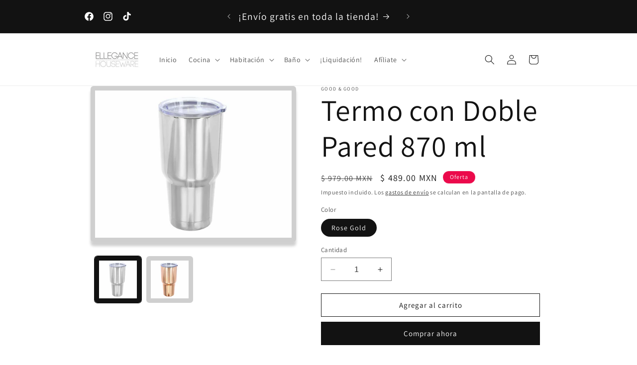

--- FILE ---
content_type: text/html; charset=utf-8
request_url: https://www.ellegancehouseware.com/products/termo-con-doble-pared-870-ml
body_size: 28831
content:
<!doctype html>
<html class="no-js" lang="es">
  <head>
    <meta charset="utf-8">
    <meta http-equiv="X-UA-Compatible" content="IE=edge">
    <meta name="viewport" content="width=device-width,initial-scale=1">
    <meta name="theme-color" content="">
    <link rel="canonical" href="https://www.ellegancehouseware.com/products/termo-con-doble-pared-870-ml"><link rel="icon" type="image/png" href="//www.ellegancehouseware.com/cdn/shop/files/ellegance.jpg?crop=center&height=32&v=1701297074&width=32"><link rel="preconnect" href="https://fonts.shopifycdn.com" crossorigin><title>
      Maleta deportiva
 &ndash; ElleganceHouseware</title>

    
      <meta name="description" content="Termo de alta tecnología con doble pared de acero inoxidable en acabado espejo, que mantiene tus bebidas calientes y frías por más tiempo. Incluye tapa de presión transparente. Cap. 870 ml.">
    

    

<meta property="og:site_name" content="ElleganceHouseware">
<meta property="og:url" content="https://www.ellegancehouseware.com/products/termo-con-doble-pared-870-ml">
<meta property="og:title" content="Maleta deportiva">
<meta property="og:type" content="product">
<meta property="og:description" content="Termo de alta tecnología con doble pared de acero inoxidable en acabado espejo, que mantiene tus bebidas calientes y frías por más tiempo. Incluye tapa de presión transparente. Cap. 870 ml."><meta property="og:image" content="http://www.ellegancehouseware.com/cdn/shop/products/ec522cf6-8c5a-4356-9462-0738f077e137.jpg?v=1748367955">
  <meta property="og:image:secure_url" content="https://www.ellegancehouseware.com/cdn/shop/products/ec522cf6-8c5a-4356-9462-0738f077e137.jpg?v=1748367955">
  <meta property="og:image:width" content="1500">
  <meta property="og:image:height" content="1125"><meta property="og:price:amount" content="489.00">
  <meta property="og:price:currency" content="MXN"><meta name="twitter:card" content="summary_large_image">
<meta name="twitter:title" content="Maleta deportiva">
<meta name="twitter:description" content="Termo de alta tecnología con doble pared de acero inoxidable en acabado espejo, que mantiene tus bebidas calientes y frías por más tiempo. Incluye tapa de presión transparente. Cap. 870 ml.">


    <script src="//www.ellegancehouseware.com/cdn/shop/t/5/assets/constants.js?v=58251544750838685771701284881" defer="defer"></script>
    <script src="//www.ellegancehouseware.com/cdn/shop/t/5/assets/pubsub.js?v=158357773527763999511701284881" defer="defer"></script>
    <script src="//www.ellegancehouseware.com/cdn/shop/t/5/assets/global.js?v=40820548392383841591701284881" defer="defer"></script><script src="//www.ellegancehouseware.com/cdn/shop/t/5/assets/animations.js?v=88693664871331136111701284880" defer="defer"></script><script>window.performance && window.performance.mark && window.performance.mark('shopify.content_for_header.start');</script><meta name="facebook-domain-verification" content="18z7i77u46xs9n5h1bb6sytxg1lxlc">
<meta name="google-site-verification" content="K3__KINGgOmN9j9t0XpSZeVYqLqwd1wQQBB4ibUfQMc">
<meta id="shopify-digital-wallet" name="shopify-digital-wallet" content="/59164721357/digital_wallets/dialog">
<link rel="alternate" type="application/json+oembed" href="https://www.ellegancehouseware.com/products/termo-con-doble-pared-870-ml.oembed">
<script async="async" src="/checkouts/internal/preloads.js?locale=es-MX"></script>
<script id="shopify-features" type="application/json">{"accessToken":"5d968effe19f5ed78909dfac0daff4d7","betas":["rich-media-storefront-analytics"],"domain":"www.ellegancehouseware.com","predictiveSearch":true,"shopId":59164721357,"locale":"es"}</script>
<script>var Shopify = Shopify || {};
Shopify.shop = "ellegancehouseware.myshopify.com";
Shopify.locale = "es";
Shopify.currency = {"active":"MXN","rate":"1.0"};
Shopify.country = "MX";
Shopify.theme = {"name":"Dawn","id":155192983757,"schema_name":"Dawn","schema_version":"12.0.0","theme_store_id":887,"role":"main"};
Shopify.theme.handle = "null";
Shopify.theme.style = {"id":null,"handle":null};
Shopify.cdnHost = "www.ellegancehouseware.com/cdn";
Shopify.routes = Shopify.routes || {};
Shopify.routes.root = "/";</script>
<script type="module">!function(o){(o.Shopify=o.Shopify||{}).modules=!0}(window);</script>
<script>!function(o){function n(){var o=[];function n(){o.push(Array.prototype.slice.apply(arguments))}return n.q=o,n}var t=o.Shopify=o.Shopify||{};t.loadFeatures=n(),t.autoloadFeatures=n()}(window);</script>
<script id="shop-js-analytics" type="application/json">{"pageType":"product"}</script>
<script defer="defer" async type="module" src="//www.ellegancehouseware.com/cdn/shopifycloud/shop-js/modules/v2/client.init-shop-cart-sync_B5knhve2.es.esm.js"></script>
<script defer="defer" async type="module" src="//www.ellegancehouseware.com/cdn/shopifycloud/shop-js/modules/v2/chunk.common_DUtBTchb.esm.js"></script>
<script type="module">
  await import("//www.ellegancehouseware.com/cdn/shopifycloud/shop-js/modules/v2/client.init-shop-cart-sync_B5knhve2.es.esm.js");
await import("//www.ellegancehouseware.com/cdn/shopifycloud/shop-js/modules/v2/chunk.common_DUtBTchb.esm.js");

  window.Shopify.SignInWithShop?.initShopCartSync?.({"fedCMEnabled":true,"windoidEnabled":true});

</script>
<script>(function() {
  var isLoaded = false;
  function asyncLoad() {
    if (isLoaded) return;
    isLoaded = true;
    var urls = ["https:\/\/widgets.automizely.com\/loyalty\/v1\/main.js?connection_id=79ced0815603463298f2c627cc73901c\u0026mapped_org_id=d84b619f601e510c4acd2b6b0dccc8f6_v1\u0026shop=ellegancehouseware.myshopify.com","https:\/\/cdn.shopify.com\/s\/files\/1\/0683\/1371\/0892\/files\/splmn-shopify-prod-August-31.min.js?v=1693985059\u0026shop=ellegancehouseware.myshopify.com","\/\/cdn.secomapp.com\/promotionpopup\/cdn\/allshops\/ellegancehouseware\/1658181983.js?shop=ellegancehouseware.myshopify.com","https:\/\/analyzely.gropulse.com\/js\/active.js?shop=ellegancehouseware.myshopify.com"];
    for (var i = 0; i < urls.length; i++) {
      var s = document.createElement('script');
      s.type = 'text/javascript';
      s.async = true;
      s.src = urls[i];
      var x = document.getElementsByTagName('script')[0];
      x.parentNode.insertBefore(s, x);
    }
  };
  if(window.attachEvent) {
    window.attachEvent('onload', asyncLoad);
  } else {
    window.addEventListener('load', asyncLoad, false);
  }
})();</script>
<script id="__st">var __st={"a":59164721357,"offset":-21600,"reqid":"ae869233-eec9-4d24-ba2e-de90ee5d2d4e-1768468676","pageurl":"www.ellegancehouseware.com\/products\/termo-con-doble-pared-870-ml","u":"9cf70fc3766a","p":"product","rtyp":"product","rid":7003239022797};</script>
<script>window.ShopifyPaypalV4VisibilityTracking = true;</script>
<script id="captcha-bootstrap">!function(){'use strict';const t='contact',e='account',n='new_comment',o=[[t,t],['blogs',n],['comments',n],[t,'customer']],c=[[e,'customer_login'],[e,'guest_login'],[e,'recover_customer_password'],[e,'create_customer']],r=t=>t.map((([t,e])=>`form[action*='/${t}']:not([data-nocaptcha='true']) input[name='form_type'][value='${e}']`)).join(','),a=t=>()=>t?[...document.querySelectorAll(t)].map((t=>t.form)):[];function s(){const t=[...o],e=r(t);return a(e)}const i='password',u='form_key',d=['recaptcha-v3-token','g-recaptcha-response','h-captcha-response',i],f=()=>{try{return window.sessionStorage}catch{return}},m='__shopify_v',_=t=>t.elements[u];function p(t,e,n=!1){try{const o=window.sessionStorage,c=JSON.parse(o.getItem(e)),{data:r}=function(t){const{data:e,action:n}=t;return t[m]||n?{data:e,action:n}:{data:t,action:n}}(c);for(const[e,n]of Object.entries(r))t.elements[e]&&(t.elements[e].value=n);n&&o.removeItem(e)}catch(o){console.error('form repopulation failed',{error:o})}}const l='form_type',E='cptcha';function T(t){t.dataset[E]=!0}const w=window,h=w.document,L='Shopify',v='ce_forms',y='captcha';let A=!1;((t,e)=>{const n=(g='f06e6c50-85a8-45c8-87d0-21a2b65856fe',I='https://cdn.shopify.com/shopifycloud/storefront-forms-hcaptcha/ce_storefront_forms_captcha_hcaptcha.v1.5.2.iife.js',D={infoText:'Protegido por hCaptcha',privacyText:'Privacidad',termsText:'Términos'},(t,e,n)=>{const o=w[L][v],c=o.bindForm;if(c)return c(t,g,e,D).then(n);var r;o.q.push([[t,g,e,D],n]),r=I,A||(h.body.append(Object.assign(h.createElement('script'),{id:'captcha-provider',async:!0,src:r})),A=!0)});var g,I,D;w[L]=w[L]||{},w[L][v]=w[L][v]||{},w[L][v].q=[],w[L][y]=w[L][y]||{},w[L][y].protect=function(t,e){n(t,void 0,e),T(t)},Object.freeze(w[L][y]),function(t,e,n,w,h,L){const[v,y,A,g]=function(t,e,n){const i=e?o:[],u=t?c:[],d=[...i,...u],f=r(d),m=r(i),_=r(d.filter((([t,e])=>n.includes(e))));return[a(f),a(m),a(_),s()]}(w,h,L),I=t=>{const e=t.target;return e instanceof HTMLFormElement?e:e&&e.form},D=t=>v().includes(t);t.addEventListener('submit',(t=>{const e=I(t);if(!e)return;const n=D(e)&&!e.dataset.hcaptchaBound&&!e.dataset.recaptchaBound,o=_(e),c=g().includes(e)&&(!o||!o.value);(n||c)&&t.preventDefault(),c&&!n&&(function(t){try{if(!f())return;!function(t){const e=f();if(!e)return;const n=_(t);if(!n)return;const o=n.value;o&&e.removeItem(o)}(t);const e=Array.from(Array(32),(()=>Math.random().toString(36)[2])).join('');!function(t,e){_(t)||t.append(Object.assign(document.createElement('input'),{type:'hidden',name:u})),t.elements[u].value=e}(t,e),function(t,e){const n=f();if(!n)return;const o=[...t.querySelectorAll(`input[type='${i}']`)].map((({name:t})=>t)),c=[...d,...o],r={};for(const[a,s]of new FormData(t).entries())c.includes(a)||(r[a]=s);n.setItem(e,JSON.stringify({[m]:1,action:t.action,data:r}))}(t,e)}catch(e){console.error('failed to persist form',e)}}(e),e.submit())}));const S=(t,e)=>{t&&!t.dataset[E]&&(n(t,e.some((e=>e===t))),T(t))};for(const o of['focusin','change'])t.addEventListener(o,(t=>{const e=I(t);D(e)&&S(e,y())}));const B=e.get('form_key'),M=e.get(l),P=B&&M;t.addEventListener('DOMContentLoaded',(()=>{const t=y();if(P)for(const e of t)e.elements[l].value===M&&p(e,B);[...new Set([...A(),...v().filter((t=>'true'===t.dataset.shopifyCaptcha))])].forEach((e=>S(e,t)))}))}(h,new URLSearchParams(w.location.search),n,t,e,['guest_login'])})(!0,!0)}();</script>
<script integrity="sha256-4kQ18oKyAcykRKYeNunJcIwy7WH5gtpwJnB7kiuLZ1E=" data-source-attribution="shopify.loadfeatures" defer="defer" src="//www.ellegancehouseware.com/cdn/shopifycloud/storefront/assets/storefront/load_feature-a0a9edcb.js" crossorigin="anonymous"></script>
<script data-source-attribution="shopify.dynamic_checkout.dynamic.init">var Shopify=Shopify||{};Shopify.PaymentButton=Shopify.PaymentButton||{isStorefrontPortableWallets:!0,init:function(){window.Shopify.PaymentButton.init=function(){};var t=document.createElement("script");t.src="https://www.ellegancehouseware.com/cdn/shopifycloud/portable-wallets/latest/portable-wallets.es.js",t.type="module",document.head.appendChild(t)}};
</script>
<script data-source-attribution="shopify.dynamic_checkout.buyer_consent">
  function portableWalletsHideBuyerConsent(e){var t=document.getElementById("shopify-buyer-consent"),n=document.getElementById("shopify-subscription-policy-button");t&&n&&(t.classList.add("hidden"),t.setAttribute("aria-hidden","true"),n.removeEventListener("click",e))}function portableWalletsShowBuyerConsent(e){var t=document.getElementById("shopify-buyer-consent"),n=document.getElementById("shopify-subscription-policy-button");t&&n&&(t.classList.remove("hidden"),t.removeAttribute("aria-hidden"),n.addEventListener("click",e))}window.Shopify?.PaymentButton&&(window.Shopify.PaymentButton.hideBuyerConsent=portableWalletsHideBuyerConsent,window.Shopify.PaymentButton.showBuyerConsent=portableWalletsShowBuyerConsent);
</script>
<script>
  function portableWalletsCleanup(e){e&&e.src&&console.error("Failed to load portable wallets script "+e.src);var t=document.querySelectorAll("shopify-accelerated-checkout .shopify-payment-button__skeleton, shopify-accelerated-checkout-cart .wallet-cart-button__skeleton"),e=document.getElementById("shopify-buyer-consent");for(let e=0;e<t.length;e++)t[e].remove();e&&e.remove()}function portableWalletsNotLoadedAsModule(e){e instanceof ErrorEvent&&"string"==typeof e.message&&e.message.includes("import.meta")&&"string"==typeof e.filename&&e.filename.includes("portable-wallets")&&(window.removeEventListener("error",portableWalletsNotLoadedAsModule),window.Shopify.PaymentButton.failedToLoad=e,"loading"===document.readyState?document.addEventListener("DOMContentLoaded",window.Shopify.PaymentButton.init):window.Shopify.PaymentButton.init())}window.addEventListener("error",portableWalletsNotLoadedAsModule);
</script>

<script type="module" src="https://www.ellegancehouseware.com/cdn/shopifycloud/portable-wallets/latest/portable-wallets.es.js" onError="portableWalletsCleanup(this)" crossorigin="anonymous"></script>
<script nomodule>
  document.addEventListener("DOMContentLoaded", portableWalletsCleanup);
</script>

<link id="shopify-accelerated-checkout-styles" rel="stylesheet" media="screen" href="https://www.ellegancehouseware.com/cdn/shopifycloud/portable-wallets/latest/accelerated-checkout-backwards-compat.css" crossorigin="anonymous">
<style id="shopify-accelerated-checkout-cart">
        #shopify-buyer-consent {
  margin-top: 1em;
  display: inline-block;
  width: 100%;
}

#shopify-buyer-consent.hidden {
  display: none;
}

#shopify-subscription-policy-button {
  background: none;
  border: none;
  padding: 0;
  text-decoration: underline;
  font-size: inherit;
  cursor: pointer;
}

#shopify-subscription-policy-button::before {
  box-shadow: none;
}

      </style>
<script id="sections-script" data-sections="header" defer="defer" src="//www.ellegancehouseware.com/cdn/shop/t/5/compiled_assets/scripts.js?1966"></script>
<script>window.performance && window.performance.mark && window.performance.mark('shopify.content_for_header.end');</script>


    <style data-shopify>
      @font-face {
  font-family: Assistant;
  font-weight: 400;
  font-style: normal;
  font-display: swap;
  src: url("//www.ellegancehouseware.com/cdn/fonts/assistant/assistant_n4.9120912a469cad1cc292572851508ca49d12e768.woff2") format("woff2"),
       url("//www.ellegancehouseware.com/cdn/fonts/assistant/assistant_n4.6e9875ce64e0fefcd3f4446b7ec9036b3ddd2985.woff") format("woff");
}

      @font-face {
  font-family: Assistant;
  font-weight: 700;
  font-style: normal;
  font-display: swap;
  src: url("//www.ellegancehouseware.com/cdn/fonts/assistant/assistant_n7.bf44452348ec8b8efa3aa3068825305886b1c83c.woff2") format("woff2"),
       url("//www.ellegancehouseware.com/cdn/fonts/assistant/assistant_n7.0c887fee83f6b3bda822f1150b912c72da0f7b64.woff") format("woff");
}

      
      
      @font-face {
  font-family: Assistant;
  font-weight: 400;
  font-style: normal;
  font-display: swap;
  src: url("//www.ellegancehouseware.com/cdn/fonts/assistant/assistant_n4.9120912a469cad1cc292572851508ca49d12e768.woff2") format("woff2"),
       url("//www.ellegancehouseware.com/cdn/fonts/assistant/assistant_n4.6e9875ce64e0fefcd3f4446b7ec9036b3ddd2985.woff") format("woff");
}


      
        :root,
        .color-background-1 {
          --color-background: 255,255,255;
        
          --gradient-background: #ffffff;
        

        

        --color-foreground: 18,18,18;
        --color-background-contrast: 191,191,191;
        --color-shadow: 18,18,18;
        --color-button: 18,18,18;
        --color-button-text: 255,255,255;
        --color-secondary-button: 255,255,255;
        --color-secondary-button-text: 18,18,18;
        --color-link: 18,18,18;
        --color-badge-foreground: 18,18,18;
        --color-badge-background: 255,255,255;
        --color-badge-border: 18,18,18;
        --payment-terms-background-color: rgb(255 255 255);
      }
      
        
        .color-background-2 {
          --color-background: 243,243,243;
        
          --gradient-background: #f3f3f3;
        

        

        --color-foreground: 18,18,18;
        --color-background-contrast: 179,179,179;
        --color-shadow: 18,18,18;
        --color-button: 18,18,18;
        --color-button-text: 243,243,243;
        --color-secondary-button: 243,243,243;
        --color-secondary-button-text: 18,18,18;
        --color-link: 18,18,18;
        --color-badge-foreground: 18,18,18;
        --color-badge-background: 243,243,243;
        --color-badge-border: 18,18,18;
        --payment-terms-background-color: rgb(243 243 243);
      }
      
        
        .color-inverse {
          --color-background: 36,40,51;
        
          --gradient-background: #242833;
        

        

        --color-foreground: 255,255,255;
        --color-background-contrast: 47,52,66;
        --color-shadow: 18,18,18;
        --color-button: 255,255,255;
        --color-button-text: 0,0,0;
        --color-secondary-button: 36,40,51;
        --color-secondary-button-text: 255,255,255;
        --color-link: 255,255,255;
        --color-badge-foreground: 255,255,255;
        --color-badge-background: 36,40,51;
        --color-badge-border: 255,255,255;
        --payment-terms-background-color: rgb(36 40 51);
      }
      
        
        .color-accent-1 {
          --color-background: 18,18,18;
        
          --gradient-background: #121212;
        

        

        --color-foreground: 255,255,255;
        --color-background-contrast: 146,146,146;
        --color-shadow: 18,18,18;
        --color-button: 255,255,255;
        --color-button-text: 18,18,18;
        --color-secondary-button: 18,18,18;
        --color-secondary-button-text: 255,255,255;
        --color-link: 255,255,255;
        --color-badge-foreground: 255,255,255;
        --color-badge-background: 18,18,18;
        --color-badge-border: 255,255,255;
        --payment-terms-background-color: rgb(18 18 18);
      }
      
        
        .color-accent-2 {
          --color-background: 235,10,75;
        
          --gradient-background: #eb0a4b;
        

        

        --color-foreground: 255,255,255;
        --color-background-contrast: 113,5,36;
        --color-shadow: 18,18,18;
        --color-button: 255,255,255;
        --color-button-text: 213,73,26;
        --color-secondary-button: 235,10,75;
        --color-secondary-button-text: 255,255,255;
        --color-link: 255,255,255;
        --color-badge-foreground: 255,255,255;
        --color-badge-background: 235,10,75;
        --color-badge-border: 255,255,255;
        --payment-terms-background-color: rgb(235 10 75);
      }
      

      body, .color-background-1, .color-background-2, .color-inverse, .color-accent-1, .color-accent-2 {
        color: rgba(var(--color-foreground), 0.75);
        background-color: rgb(var(--color-background));
      }

      :root {
        --font-body-family: Assistant, sans-serif;
        --font-body-style: normal;
        --font-body-weight: 400;
        --font-body-weight-bold: 700;

        --font-heading-family: Assistant, sans-serif;
        --font-heading-style: normal;
        --font-heading-weight: 400;

        --font-body-scale: 1.0;
        --font-heading-scale: 1.5;

        --media-padding: px;
        --media-border-opacity: 0.2;
        --media-border-width: 9px;
        --media-radius: 6px;
        --media-shadow-opacity: 0.2;
        --media-shadow-horizontal-offset: 0px;
        --media-shadow-vertical-offset: 8px;
        --media-shadow-blur-radius: 5px;
        --media-shadow-visible: 1;

        --page-width: 100rem;
        --page-width-margin: 0rem;

        --product-card-image-padding: 0.0rem;
        --product-card-corner-radius: 0.0rem;
        --product-card-text-alignment: left;
        --product-card-border-width: 0.0rem;
        --product-card-border-opacity: 0.1;
        --product-card-shadow-opacity: 0.0;
        --product-card-shadow-visible: 0;
        --product-card-shadow-horizontal-offset: 0.0rem;
        --product-card-shadow-vertical-offset: 0.4rem;
        --product-card-shadow-blur-radius: 0.5rem;

        --collection-card-image-padding: 0.0rem;
        --collection-card-corner-radius: 0.0rem;
        --collection-card-text-alignment: left;
        --collection-card-border-width: 0.0rem;
        --collection-card-border-opacity: 0.1;
        --collection-card-shadow-opacity: 0.0;
        --collection-card-shadow-visible: 0;
        --collection-card-shadow-horizontal-offset: 0.0rem;
        --collection-card-shadow-vertical-offset: 0.4rem;
        --collection-card-shadow-blur-radius: 0.5rem;

        --blog-card-image-padding: 0.0rem;
        --blog-card-corner-radius: 0.0rem;
        --blog-card-text-alignment: left;
        --blog-card-border-width: 0.0rem;
        --blog-card-border-opacity: 0.1;
        --blog-card-shadow-opacity: 0.0;
        --blog-card-shadow-visible: 0;
        --blog-card-shadow-horizontal-offset: 0.0rem;
        --blog-card-shadow-vertical-offset: 0.4rem;
        --blog-card-shadow-blur-radius: 0.5rem;

        --badge-corner-radius: 4.0rem;

        --popup-border-width: 1px;
        --popup-border-opacity: 0.1;
        --popup-corner-radius: 0px;
        --popup-shadow-opacity: 0.05;
        --popup-shadow-horizontal-offset: 0px;
        --popup-shadow-vertical-offset: 4px;
        --popup-shadow-blur-radius: 5px;

        --drawer-border-width: 1px;
        --drawer-border-opacity: 0.1;
        --drawer-shadow-opacity: 0.0;
        --drawer-shadow-horizontal-offset: 0px;
        --drawer-shadow-vertical-offset: 4px;
        --drawer-shadow-blur-radius: 5px;

        --spacing-sections-desktop: 32px;
        --spacing-sections-mobile: 22px;

        --grid-desktop-vertical-spacing: 16px;
        --grid-desktop-horizontal-spacing: 16px;
        --grid-mobile-vertical-spacing: 8px;
        --grid-mobile-horizontal-spacing: 8px;

        --text-boxes-border-opacity: 0.1;
        --text-boxes-border-width: 0px;
        --text-boxes-radius: 0px;
        --text-boxes-shadow-opacity: 0.0;
        --text-boxes-shadow-visible: 0;
        --text-boxes-shadow-horizontal-offset: 0px;
        --text-boxes-shadow-vertical-offset: 4px;
        --text-boxes-shadow-blur-radius: 5px;

        --buttons-radius: 0px;
        --buttons-radius-outset: 0px;
        --buttons-border-width: 1px;
        --buttons-border-opacity: 1.0;
        --buttons-shadow-opacity: 0.0;
        --buttons-shadow-visible: 0;
        --buttons-shadow-horizontal-offset: 0px;
        --buttons-shadow-vertical-offset: 4px;
        --buttons-shadow-blur-radius: 5px;
        --buttons-border-offset: 0px;

        --inputs-radius: 0px;
        --inputs-border-width: 1px;
        --inputs-border-opacity: 0.55;
        --inputs-shadow-opacity: 0.0;
        --inputs-shadow-horizontal-offset: 0px;
        --inputs-margin-offset: 0px;
        --inputs-shadow-vertical-offset: 4px;
        --inputs-shadow-blur-radius: 5px;
        --inputs-radius-outset: 0px;

        --variant-pills-radius: 40px;
        --variant-pills-border-width: 1px;
        --variant-pills-border-opacity: 0.55;
        --variant-pills-shadow-opacity: 0.0;
        --variant-pills-shadow-horizontal-offset: 0px;
        --variant-pills-shadow-vertical-offset: 4px;
        --variant-pills-shadow-blur-radius: 5px;
      }

      *,
      *::before,
      *::after {
        box-sizing: inherit;
      }

      html {
        box-sizing: border-box;
        font-size: calc(var(--font-body-scale) * 62.5%);
        height: 100%;
      }

      body {
        display: grid;
        grid-template-rows: auto auto 1fr auto;
        grid-template-columns: 100%;
        min-height: 100%;
        margin: 0;
        font-size: 1.5rem;
        letter-spacing: 0.06rem;
        line-height: calc(1 + 0.8 / var(--font-body-scale));
        font-family: var(--font-body-family);
        font-style: var(--font-body-style);
        font-weight: var(--font-body-weight);
      }

      @media screen and (min-width: 750px) {
        body {
          font-size: 1.6rem;
        }
      }
    </style>

    <link href="//www.ellegancehouseware.com/cdn/shop/t/5/assets/base.css?v=22615539281115885671701284880" rel="stylesheet" type="text/css" media="all" />
<link rel="preload" as="font" href="//www.ellegancehouseware.com/cdn/fonts/assistant/assistant_n4.9120912a469cad1cc292572851508ca49d12e768.woff2" type="font/woff2" crossorigin><link rel="preload" as="font" href="//www.ellegancehouseware.com/cdn/fonts/assistant/assistant_n4.9120912a469cad1cc292572851508ca49d12e768.woff2" type="font/woff2" crossorigin><link
        rel="stylesheet"
        href="//www.ellegancehouseware.com/cdn/shop/t/5/assets/component-predictive-search.css?v=118923337488134913561701284881"
        media="print"
        onload="this.media='all'"
      ><script>
      document.documentElement.className = document.documentElement.className.replace('no-js', 'js');
      if (Shopify.designMode) {
        document.documentElement.classList.add('shopify-design-mode');
      }
    </script>
  <!-- BEGIN app block: shopify://apps/analyzely-google-analytics-4/blocks/analyzely/b3a3a697-6f42-4507-a5ae-c447f6da2c9d -->

  <!-- Global site tag (gtag.js) - Google Analytics -->
  <script
    async
    src="https://www.googletagmanager.com/gtag/js?id=G-W7YQ82CRHB&l=analyzelyDataLayer"
  ></script>
  <script>
    // save analyzely data to session storage if available
    sessionStorage.setItem('groPulseAnalyzelyData', JSON.stringify({"serverSideEvent":{"measurementSecret":"","isEnable":false},"googleAccount":{"selectedAccount":"295743825","selectedProperty":"419133925"},"trackingConsent":{"isEnable":false},"dashboardAppEmbeddedStatus":true,"selectedDataLayer":[],"isTaxAdded":false,"isShippingAdded":false,"isManually":false,"_id":"6570ea9ff3df7dab8ec1790c","shopName":"ellegancehouseware.myshopify.com","__v":0,"analyticsVersion":"ga4","createdAt":"2023-12-06T21:41:51.453Z","isECActive":false,"measurementId":"G-W7YQ82CRHB","updatedAt":"2023-12-08T19:57:51.052Z"}));

    const isGroPulseAnalyzelyWebPixelLoaded = Boolean(sessionStorage.getItem("isGroPulseAnalyzelyWebPixelLoaded"));

    window.analyzelyDataLayer = window.analyzelyDataLayer || [];
    function analyzelyGtag() {
      analyzelyDataLayer.push(arguments);
    }

    window.Shopify.loadFeatures([
      {
        name: "consent-tracking-api",
        version: "0.1"
      }
    ], (error) => {
      if (error) {
        throw error;
      }

      const analyzelyTrackingConsentStatus = false;

      if(!analyzelyTrackingConsentStatus){
        const event = new Event("analyzely_consent_set");
        window.dispatchEvent(event);
        return;
      }

      const isTrackingConsentGiven = Shopify.customerPrivacy.userCanBeTracked();
      if (isTrackingConsentGiven) {
        analyzelyGtag('consent', 'default', {
          'ad_storage': 'granted',
          'ad_user_data': 'granted',
          'ad_personalization': 'granted',
          'analytics_storage': 'granted'
        });
      }
      else{
        analyzelyGtag('consent', 'default', {
          'ad_storage': 'denied',
          'ad_user_data': 'denied',
          'ad_personalization': 'denied',
          'analytics_storage': 'denied'
        });
      }
      document.addEventListener("visitorConsentCollected", (event) => {
      if(event.detail.analyticsAllowed) {
        analyzelyGtag('consent', 'update', {
          'ad_storage': 'granted',
          'ad_user_data': 'granted',
          'ad_personalization': 'granted',
          'analytics_storage': 'granted'
        });
      }
      else {
        analyzelyGtag('consent', 'update', {
          'ad_storage': 'denied',
          'ad_user_data': 'denied',
          'ad_personalization': 'denied',
          'analytics_storage': 'denied'
        });
      }
      });
      const event = new Event("analyzely_consent_set");
      window.dispatchEvent(event);
    });

    window.addEventListener("analyzely_consent_set", () => {
      analyzelyGtag('js', new Date());
      analyzelyGtag('config', 'G-W7YQ82CRHB');const startEvent = new Event("analyzely_start_tracking");
      if (document.readyState === "complete") {
        window.dispatchEvent(startEvent);
      } else {
        window.addEventListener("load", () => window.dispatchEvent(startEvent));
      }
    })
  </script>

  <script>
    window.analyzelyGtag = window.analyzelyGtag || function () {};
  </script>

    
  



<!-- END app block --><link href="https://cdn.shopify.com/extensions/019a5357-883c-7827-a1bf-ee1150e7f265/shopify-template-node-13/assets/consent-banner.css" rel="stylesheet" type="text/css" media="all">
<link href="https://monorail-edge.shopifysvc.com" rel="dns-prefetch">
<script>(function(){if ("sendBeacon" in navigator && "performance" in window) {try {var session_token_from_headers = performance.getEntriesByType('navigation')[0].serverTiming.find(x => x.name == '_s').description;} catch {var session_token_from_headers = undefined;}var session_cookie_matches = document.cookie.match(/_shopify_s=([^;]*)/);var session_token_from_cookie = session_cookie_matches && session_cookie_matches.length === 2 ? session_cookie_matches[1] : "";var session_token = session_token_from_headers || session_token_from_cookie || "";function handle_abandonment_event(e) {var entries = performance.getEntries().filter(function(entry) {return /monorail-edge.shopifysvc.com/.test(entry.name);});if (!window.abandonment_tracked && entries.length === 0) {window.abandonment_tracked = true;var currentMs = Date.now();var navigation_start = performance.timing.navigationStart;var payload = {shop_id: 59164721357,url: window.location.href,navigation_start,duration: currentMs - navigation_start,session_token,page_type: "product"};window.navigator.sendBeacon("https://monorail-edge.shopifysvc.com/v1/produce", JSON.stringify({schema_id: "online_store_buyer_site_abandonment/1.1",payload: payload,metadata: {event_created_at_ms: currentMs,event_sent_at_ms: currentMs}}));}}window.addEventListener('pagehide', handle_abandonment_event);}}());</script>
<script id="web-pixels-manager-setup">(function e(e,d,r,n,o){if(void 0===o&&(o={}),!Boolean(null===(a=null===(i=window.Shopify)||void 0===i?void 0:i.analytics)||void 0===a?void 0:a.replayQueue)){var i,a;window.Shopify=window.Shopify||{};var t=window.Shopify;t.analytics=t.analytics||{};var s=t.analytics;s.replayQueue=[],s.publish=function(e,d,r){return s.replayQueue.push([e,d,r]),!0};try{self.performance.mark("wpm:start")}catch(e){}var l=function(){var e={modern:/Edge?\/(1{2}[4-9]|1[2-9]\d|[2-9]\d{2}|\d{4,})\.\d+(\.\d+|)|Firefox\/(1{2}[4-9]|1[2-9]\d|[2-9]\d{2}|\d{4,})\.\d+(\.\d+|)|Chrom(ium|e)\/(9{2}|\d{3,})\.\d+(\.\d+|)|(Maci|X1{2}).+ Version\/(15\.\d+|(1[6-9]|[2-9]\d|\d{3,})\.\d+)([,.]\d+|)( \(\w+\)|)( Mobile\/\w+|) Safari\/|Chrome.+OPR\/(9{2}|\d{3,})\.\d+\.\d+|(CPU[ +]OS|iPhone[ +]OS|CPU[ +]iPhone|CPU IPhone OS|CPU iPad OS)[ +]+(15[._]\d+|(1[6-9]|[2-9]\d|\d{3,})[._]\d+)([._]\d+|)|Android:?[ /-](13[3-9]|1[4-9]\d|[2-9]\d{2}|\d{4,})(\.\d+|)(\.\d+|)|Android.+Firefox\/(13[5-9]|1[4-9]\d|[2-9]\d{2}|\d{4,})\.\d+(\.\d+|)|Android.+Chrom(ium|e)\/(13[3-9]|1[4-9]\d|[2-9]\d{2}|\d{4,})\.\d+(\.\d+|)|SamsungBrowser\/([2-9]\d|\d{3,})\.\d+/,legacy:/Edge?\/(1[6-9]|[2-9]\d|\d{3,})\.\d+(\.\d+|)|Firefox\/(5[4-9]|[6-9]\d|\d{3,})\.\d+(\.\d+|)|Chrom(ium|e)\/(5[1-9]|[6-9]\d|\d{3,})\.\d+(\.\d+|)([\d.]+$|.*Safari\/(?![\d.]+ Edge\/[\d.]+$))|(Maci|X1{2}).+ Version\/(10\.\d+|(1[1-9]|[2-9]\d|\d{3,})\.\d+)([,.]\d+|)( \(\w+\)|)( Mobile\/\w+|) Safari\/|Chrome.+OPR\/(3[89]|[4-9]\d|\d{3,})\.\d+\.\d+|(CPU[ +]OS|iPhone[ +]OS|CPU[ +]iPhone|CPU IPhone OS|CPU iPad OS)[ +]+(10[._]\d+|(1[1-9]|[2-9]\d|\d{3,})[._]\d+)([._]\d+|)|Android:?[ /-](13[3-9]|1[4-9]\d|[2-9]\d{2}|\d{4,})(\.\d+|)(\.\d+|)|Mobile Safari.+OPR\/([89]\d|\d{3,})\.\d+\.\d+|Android.+Firefox\/(13[5-9]|1[4-9]\d|[2-9]\d{2}|\d{4,})\.\d+(\.\d+|)|Android.+Chrom(ium|e)\/(13[3-9]|1[4-9]\d|[2-9]\d{2}|\d{4,})\.\d+(\.\d+|)|Android.+(UC? ?Browser|UCWEB|U3)[ /]?(15\.([5-9]|\d{2,})|(1[6-9]|[2-9]\d|\d{3,})\.\d+)\.\d+|SamsungBrowser\/(5\.\d+|([6-9]|\d{2,})\.\d+)|Android.+MQ{2}Browser\/(14(\.(9|\d{2,})|)|(1[5-9]|[2-9]\d|\d{3,})(\.\d+|))(\.\d+|)|K[Aa][Ii]OS\/(3\.\d+|([4-9]|\d{2,})\.\d+)(\.\d+|)/},d=e.modern,r=e.legacy,n=navigator.userAgent;return n.match(d)?"modern":n.match(r)?"legacy":"unknown"}(),u="modern"===l?"modern":"legacy",c=(null!=n?n:{modern:"",legacy:""})[u],f=function(e){return[e.baseUrl,"/wpm","/b",e.hashVersion,"modern"===e.buildTarget?"m":"l",".js"].join("")}({baseUrl:d,hashVersion:r,buildTarget:u}),m=function(e){var d=e.version,r=e.bundleTarget,n=e.surface,o=e.pageUrl,i=e.monorailEndpoint;return{emit:function(e){var a=e.status,t=e.errorMsg,s=(new Date).getTime(),l=JSON.stringify({metadata:{event_sent_at_ms:s},events:[{schema_id:"web_pixels_manager_load/3.1",payload:{version:d,bundle_target:r,page_url:o,status:a,surface:n,error_msg:t},metadata:{event_created_at_ms:s}}]});if(!i)return console&&console.warn&&console.warn("[Web Pixels Manager] No Monorail endpoint provided, skipping logging."),!1;try{return self.navigator.sendBeacon.bind(self.navigator)(i,l)}catch(e){}var u=new XMLHttpRequest;try{return u.open("POST",i,!0),u.setRequestHeader("Content-Type","text/plain"),u.send(l),!0}catch(e){return console&&console.warn&&console.warn("[Web Pixels Manager] Got an unhandled error while logging to Monorail."),!1}}}}({version:r,bundleTarget:l,surface:e.surface,pageUrl:self.location.href,monorailEndpoint:e.monorailEndpoint});try{o.browserTarget=l,function(e){var d=e.src,r=e.async,n=void 0===r||r,o=e.onload,i=e.onerror,a=e.sri,t=e.scriptDataAttributes,s=void 0===t?{}:t,l=document.createElement("script"),u=document.querySelector("head"),c=document.querySelector("body");if(l.async=n,l.src=d,a&&(l.integrity=a,l.crossOrigin="anonymous"),s)for(var f in s)if(Object.prototype.hasOwnProperty.call(s,f))try{l.dataset[f]=s[f]}catch(e){}if(o&&l.addEventListener("load",o),i&&l.addEventListener("error",i),u)u.appendChild(l);else{if(!c)throw new Error("Did not find a head or body element to append the script");c.appendChild(l)}}({src:f,async:!0,onload:function(){if(!function(){var e,d;return Boolean(null===(d=null===(e=window.Shopify)||void 0===e?void 0:e.analytics)||void 0===d?void 0:d.initialized)}()){var d=window.webPixelsManager.init(e)||void 0;if(d){var r=window.Shopify.analytics;r.replayQueue.forEach((function(e){var r=e[0],n=e[1],o=e[2];d.publishCustomEvent(r,n,o)})),r.replayQueue=[],r.publish=d.publishCustomEvent,r.visitor=d.visitor,r.initialized=!0}}},onerror:function(){return m.emit({status:"failed",errorMsg:"".concat(f," has failed to load")})},sri:function(e){var d=/^sha384-[A-Za-z0-9+/=]+$/;return"string"==typeof e&&d.test(e)}(c)?c:"",scriptDataAttributes:o}),m.emit({status:"loading"})}catch(e){m.emit({status:"failed",errorMsg:(null==e?void 0:e.message)||"Unknown error"})}}})({shopId: 59164721357,storefrontBaseUrl: "https://www.ellegancehouseware.com",extensionsBaseUrl: "https://extensions.shopifycdn.com/cdn/shopifycloud/web-pixels-manager",monorailEndpoint: "https://monorail-edge.shopifysvc.com/unstable/produce_batch",surface: "storefront-renderer",enabledBetaFlags: ["2dca8a86"],webPixelsConfigList: [{"id":"409239757","configuration":"{\"hashed_organization_id\":\"d84b619f601e510c4acd2b6b0dccc8f6_v1\",\"app_key\":\"ellegancehouseware\",\"allow_collect_personal_data\":\"true\",\"connection_id\":\"79ced0815603463298f2c627cc73901c\"}","eventPayloadVersion":"v1","runtimeContext":"STRICT","scriptVersion":"3f0fd3f7354ca64f6bba956935131bea","type":"APP","apiClientId":5362669,"privacyPurposes":["ANALYTICS","MARKETING","SALE_OF_DATA"],"dataSharingAdjustments":{"protectedCustomerApprovalScopes":["read_customer_address","read_customer_email","read_customer_name","read_customer_personal_data","read_customer_phone"]}},{"id":"370278605","configuration":"{\"pixelCode\":\"CVE973JC77U76UBUGIVG\"}","eventPayloadVersion":"v1","runtimeContext":"STRICT","scriptVersion":"22e92c2ad45662f435e4801458fb78cc","type":"APP","apiClientId":4383523,"privacyPurposes":["ANALYTICS","MARKETING","SALE_OF_DATA"],"dataSharingAdjustments":{"protectedCustomerApprovalScopes":["read_customer_address","read_customer_email","read_customer_name","read_customer_personal_data","read_customer_phone"]}},{"id":"240287949","configuration":"{\"config\":\"{\\\"pixel_id\\\":\\\"G-W7YQ82CRHB\\\",\\\"target_country\\\":\\\"MX\\\",\\\"gtag_events\\\":[{\\\"type\\\":\\\"search\\\",\\\"action_label\\\":[\\\"G-W7YQ82CRHB\\\",\\\"AW-11391033711\\\/gmMTCOrJ2s8ZEO_C1bcq\\\"]},{\\\"type\\\":\\\"begin_checkout\\\",\\\"action_label\\\":[\\\"G-W7YQ82CRHB\\\",\\\"AW-11391033711\\\/0EDaCPDJ2s8ZEO_C1bcq\\\"]},{\\\"type\\\":\\\"view_item\\\",\\\"action_label\\\":[\\\"G-W7YQ82CRHB\\\",\\\"AW-11391033711\\\/fqAQCOfJ2s8ZEO_C1bcq\\\",\\\"MC-1Y15CVB0P6\\\"]},{\\\"type\\\":\\\"purchase\\\",\\\"action_label\\\":[\\\"G-W7YQ82CRHB\\\",\\\"AW-11391033711\\\/FhSeCPHH2s8ZEO_C1bcq\\\",\\\"MC-1Y15CVB0P6\\\"]},{\\\"type\\\":\\\"page_view\\\",\\\"action_label\\\":[\\\"G-W7YQ82CRHB\\\",\\\"AW-11391033711\\\/_3tvCPTH2s8ZEO_C1bcq\\\",\\\"MC-1Y15CVB0P6\\\"]},{\\\"type\\\":\\\"add_payment_info\\\",\\\"action_label\\\":[\\\"G-W7YQ82CRHB\\\",\\\"AW-11391033711\\\/1FU-CPPJ2s8ZEO_C1bcq\\\"]},{\\\"type\\\":\\\"add_to_cart\\\",\\\"action_label\\\":[\\\"G-W7YQ82CRHB\\\",\\\"AW-11391033711\\\/tjA8CO3J2s8ZEO_C1bcq\\\"]}],\\\"enable_monitoring_mode\\\":false}\"}","eventPayloadVersion":"v1","runtimeContext":"OPEN","scriptVersion":"b2a88bafab3e21179ed38636efcd8a93","type":"APP","apiClientId":1780363,"privacyPurposes":[],"dataSharingAdjustments":{"protectedCustomerApprovalScopes":["read_customer_address","read_customer_email","read_customer_name","read_customer_personal_data","read_customer_phone"]}},{"id":"77463757","configuration":"{\"pixel_id\":\"956762248257358\",\"pixel_type\":\"facebook_pixel\",\"metaapp_system_user_token\":\"-\"}","eventPayloadVersion":"v1","runtimeContext":"OPEN","scriptVersion":"ca16bc87fe92b6042fbaa3acc2fbdaa6","type":"APP","apiClientId":2329312,"privacyPurposes":["ANALYTICS","MARKETING","SALE_OF_DATA"],"dataSharingAdjustments":{"protectedCustomerApprovalScopes":["read_customer_address","read_customer_email","read_customer_name","read_customer_personal_data","read_customer_phone"]}},{"id":"39747789","configuration":"{\"addToCartUrl\":\"https:\\\/\\\/analyzely.gropulse.com\\\/add_to_cart_receiver\",\"paymentInfoSubmittedUrl\":\"https:\\\/\\\/analyzely.gropulse.com\\\/payment_info_receiver\",\"shippingInfoSubmittedUrl\":\"https:\\\/\\\/analyzely.gropulse.com\\\/shipping_info_receiver\",\"shop\":\"ellegancehouseware.myshopify.com\",\"apiKey\":\"393b3b4bb69acc2f58835a02f4aaa14b\"}","eventPayloadVersion":"v1","runtimeContext":"STRICT","scriptVersion":"9f9f9af0a4bfed3070b884ecbdee9345","type":"APP","apiClientId":7208304641,"privacyPurposes":["ANALYTICS","MARKETING","SALE_OF_DATA"],"dataSharingAdjustments":{"protectedCustomerApprovalScopes":["read_customer_personal_data"]}},{"id":"shopify-app-pixel","configuration":"{}","eventPayloadVersion":"v1","runtimeContext":"STRICT","scriptVersion":"0450","apiClientId":"shopify-pixel","type":"APP","privacyPurposes":["ANALYTICS","MARKETING"]},{"id":"shopify-custom-pixel","eventPayloadVersion":"v1","runtimeContext":"LAX","scriptVersion":"0450","apiClientId":"shopify-pixel","type":"CUSTOM","privacyPurposes":["ANALYTICS","MARKETING"]}],isMerchantRequest: false,initData: {"shop":{"name":"ElleganceHouseware","paymentSettings":{"currencyCode":"MXN"},"myshopifyDomain":"ellegancehouseware.myshopify.com","countryCode":"MX","storefrontUrl":"https:\/\/www.ellegancehouseware.com"},"customer":null,"cart":null,"checkout":null,"productVariants":[{"price":{"amount":489.0,"currencyCode":"MXN"},"product":{"title":"Termo con Doble Pared 870 ml","vendor":"Good \u0026 Good","id":"7003239022797","untranslatedTitle":"Termo con Doble Pared 870 ml","url":"\/products\/termo-con-doble-pared-870-ml","type":""},"id":"40937608773837","image":{"src":"\/\/www.ellegancehouseware.com\/cdn\/shop\/products\/ec522cf6-8c5a-4356-9462-0738f077e137.jpg?v=1748367955"},"sku":"T112-REFLEX-ROSEGOLD","title":"Rose Gold","untranslatedTitle":"Rose Gold"}],"purchasingCompany":null},},"https://www.ellegancehouseware.com/cdn","7cecd0b6w90c54c6cpe92089d5m57a67346",{"modern":"","legacy":""},{"shopId":"59164721357","storefrontBaseUrl":"https:\/\/www.ellegancehouseware.com","extensionBaseUrl":"https:\/\/extensions.shopifycdn.com\/cdn\/shopifycloud\/web-pixels-manager","surface":"storefront-renderer","enabledBetaFlags":"[\"2dca8a86\"]","isMerchantRequest":"false","hashVersion":"7cecd0b6w90c54c6cpe92089d5m57a67346","publish":"custom","events":"[[\"page_viewed\",{}],[\"product_viewed\",{\"productVariant\":{\"price\":{\"amount\":489.0,\"currencyCode\":\"MXN\"},\"product\":{\"title\":\"Termo con Doble Pared 870 ml\",\"vendor\":\"Good \u0026 Good\",\"id\":\"7003239022797\",\"untranslatedTitle\":\"Termo con Doble Pared 870 ml\",\"url\":\"\/products\/termo-con-doble-pared-870-ml\",\"type\":\"\"},\"id\":\"40937608773837\",\"image\":{\"src\":\"\/\/www.ellegancehouseware.com\/cdn\/shop\/products\/ec522cf6-8c5a-4356-9462-0738f077e137.jpg?v=1748367955\"},\"sku\":\"T112-REFLEX-ROSEGOLD\",\"title\":\"Rose Gold\",\"untranslatedTitle\":\"Rose Gold\"}}]]"});</script><script>
  window.ShopifyAnalytics = window.ShopifyAnalytics || {};
  window.ShopifyAnalytics.meta = window.ShopifyAnalytics.meta || {};
  window.ShopifyAnalytics.meta.currency = 'MXN';
  var meta = {"product":{"id":7003239022797,"gid":"gid:\/\/shopify\/Product\/7003239022797","vendor":"Good \u0026 Good","type":"","handle":"termo-con-doble-pared-870-ml","variants":[{"id":40937608773837,"price":48900,"name":"Termo con Doble Pared 870 ml - Rose Gold","public_title":"Rose Gold","sku":"T112-REFLEX-ROSEGOLD"}],"remote":false},"page":{"pageType":"product","resourceType":"product","resourceId":7003239022797,"requestId":"ae869233-eec9-4d24-ba2e-de90ee5d2d4e-1768468676"}};
  for (var attr in meta) {
    window.ShopifyAnalytics.meta[attr] = meta[attr];
  }
</script>
<script class="analytics">
  (function () {
    var customDocumentWrite = function(content) {
      var jquery = null;

      if (window.jQuery) {
        jquery = window.jQuery;
      } else if (window.Checkout && window.Checkout.$) {
        jquery = window.Checkout.$;
      }

      if (jquery) {
        jquery('body').append(content);
      }
    };

    var hasLoggedConversion = function(token) {
      if (token) {
        return document.cookie.indexOf('loggedConversion=' + token) !== -1;
      }
      return false;
    }

    var setCookieIfConversion = function(token) {
      if (token) {
        var twoMonthsFromNow = new Date(Date.now());
        twoMonthsFromNow.setMonth(twoMonthsFromNow.getMonth() + 2);

        document.cookie = 'loggedConversion=' + token + '; expires=' + twoMonthsFromNow;
      }
    }

    var trekkie = window.ShopifyAnalytics.lib = window.trekkie = window.trekkie || [];
    if (trekkie.integrations) {
      return;
    }
    trekkie.methods = [
      'identify',
      'page',
      'ready',
      'track',
      'trackForm',
      'trackLink'
    ];
    trekkie.factory = function(method) {
      return function() {
        var args = Array.prototype.slice.call(arguments);
        args.unshift(method);
        trekkie.push(args);
        return trekkie;
      };
    };
    for (var i = 0; i < trekkie.methods.length; i++) {
      var key = trekkie.methods[i];
      trekkie[key] = trekkie.factory(key);
    }
    trekkie.load = function(config) {
      trekkie.config = config || {};
      trekkie.config.initialDocumentCookie = document.cookie;
      var first = document.getElementsByTagName('script')[0];
      var script = document.createElement('script');
      script.type = 'text/javascript';
      script.onerror = function(e) {
        var scriptFallback = document.createElement('script');
        scriptFallback.type = 'text/javascript';
        scriptFallback.onerror = function(error) {
                var Monorail = {
      produce: function produce(monorailDomain, schemaId, payload) {
        var currentMs = new Date().getTime();
        var event = {
          schema_id: schemaId,
          payload: payload,
          metadata: {
            event_created_at_ms: currentMs,
            event_sent_at_ms: currentMs
          }
        };
        return Monorail.sendRequest("https://" + monorailDomain + "/v1/produce", JSON.stringify(event));
      },
      sendRequest: function sendRequest(endpointUrl, payload) {
        // Try the sendBeacon API
        if (window && window.navigator && typeof window.navigator.sendBeacon === 'function' && typeof window.Blob === 'function' && !Monorail.isIos12()) {
          var blobData = new window.Blob([payload], {
            type: 'text/plain'
          });

          if (window.navigator.sendBeacon(endpointUrl, blobData)) {
            return true;
          } // sendBeacon was not successful

        } // XHR beacon

        var xhr = new XMLHttpRequest();

        try {
          xhr.open('POST', endpointUrl);
          xhr.setRequestHeader('Content-Type', 'text/plain');
          xhr.send(payload);
        } catch (e) {
          console.log(e);
        }

        return false;
      },
      isIos12: function isIos12() {
        return window.navigator.userAgent.lastIndexOf('iPhone; CPU iPhone OS 12_') !== -1 || window.navigator.userAgent.lastIndexOf('iPad; CPU OS 12_') !== -1;
      }
    };
    Monorail.produce('monorail-edge.shopifysvc.com',
      'trekkie_storefront_load_errors/1.1',
      {shop_id: 59164721357,
      theme_id: 155192983757,
      app_name: "storefront",
      context_url: window.location.href,
      source_url: "//www.ellegancehouseware.com/cdn/s/trekkie.storefront.cd680fe47e6c39ca5d5df5f0a32d569bc48c0f27.min.js"});

        };
        scriptFallback.async = true;
        scriptFallback.src = '//www.ellegancehouseware.com/cdn/s/trekkie.storefront.cd680fe47e6c39ca5d5df5f0a32d569bc48c0f27.min.js';
        first.parentNode.insertBefore(scriptFallback, first);
      };
      script.async = true;
      script.src = '//www.ellegancehouseware.com/cdn/s/trekkie.storefront.cd680fe47e6c39ca5d5df5f0a32d569bc48c0f27.min.js';
      first.parentNode.insertBefore(script, first);
    };
    trekkie.load(
      {"Trekkie":{"appName":"storefront","development":false,"defaultAttributes":{"shopId":59164721357,"isMerchantRequest":null,"themeId":155192983757,"themeCityHash":"8442994870904162449","contentLanguage":"es","currency":"MXN","eventMetadataId":"752f7b74-7492-403d-b7ed-6f3d863a5288"},"isServerSideCookieWritingEnabled":true,"monorailRegion":"shop_domain","enabledBetaFlags":["65f19447"]},"Session Attribution":{},"S2S":{"facebookCapiEnabled":true,"source":"trekkie-storefront-renderer","apiClientId":580111}}
    );

    var loaded = false;
    trekkie.ready(function() {
      if (loaded) return;
      loaded = true;

      window.ShopifyAnalytics.lib = window.trekkie;

      var originalDocumentWrite = document.write;
      document.write = customDocumentWrite;
      try { window.ShopifyAnalytics.merchantGoogleAnalytics.call(this); } catch(error) {};
      document.write = originalDocumentWrite;

      window.ShopifyAnalytics.lib.page(null,{"pageType":"product","resourceType":"product","resourceId":7003239022797,"requestId":"ae869233-eec9-4d24-ba2e-de90ee5d2d4e-1768468676","shopifyEmitted":true});

      var match = window.location.pathname.match(/checkouts\/(.+)\/(thank_you|post_purchase)/)
      var token = match? match[1]: undefined;
      if (!hasLoggedConversion(token)) {
        setCookieIfConversion(token);
        window.ShopifyAnalytics.lib.track("Viewed Product",{"currency":"MXN","variantId":40937608773837,"productId":7003239022797,"productGid":"gid:\/\/shopify\/Product\/7003239022797","name":"Termo con Doble Pared 870 ml - Rose Gold","price":"489.00","sku":"T112-REFLEX-ROSEGOLD","brand":"Good \u0026 Good","variant":"Rose Gold","category":"","nonInteraction":true,"remote":false},undefined,undefined,{"shopifyEmitted":true});
      window.ShopifyAnalytics.lib.track("monorail:\/\/trekkie_storefront_viewed_product\/1.1",{"currency":"MXN","variantId":40937608773837,"productId":7003239022797,"productGid":"gid:\/\/shopify\/Product\/7003239022797","name":"Termo con Doble Pared 870 ml - Rose Gold","price":"489.00","sku":"T112-REFLEX-ROSEGOLD","brand":"Good \u0026 Good","variant":"Rose Gold","category":"","nonInteraction":true,"remote":false,"referer":"https:\/\/www.ellegancehouseware.com\/products\/termo-con-doble-pared-870-ml"});
      }
    });


        var eventsListenerScript = document.createElement('script');
        eventsListenerScript.async = true;
        eventsListenerScript.src = "//www.ellegancehouseware.com/cdn/shopifycloud/storefront/assets/shop_events_listener-3da45d37.js";
        document.getElementsByTagName('head')[0].appendChild(eventsListenerScript);

})();</script>
<script
  defer
  src="https://www.ellegancehouseware.com/cdn/shopifycloud/perf-kit/shopify-perf-kit-3.0.3.min.js"
  data-application="storefront-renderer"
  data-shop-id="59164721357"
  data-render-region="gcp-us-central1"
  data-page-type="product"
  data-theme-instance-id="155192983757"
  data-theme-name="Dawn"
  data-theme-version="12.0.0"
  data-monorail-region="shop_domain"
  data-resource-timing-sampling-rate="10"
  data-shs="true"
  data-shs-beacon="true"
  data-shs-export-with-fetch="true"
  data-shs-logs-sample-rate="1"
  data-shs-beacon-endpoint="https://www.ellegancehouseware.com/api/collect"
></script>
</head>

  <body class="gradient">
    <a class="skip-to-content-link button visually-hidden" href="#MainContent">
      Ir directamente al contenido
    </a><!-- BEGIN sections: header-group -->
<div id="shopify-section-sections--20122302382285__announcement-bar" class="shopify-section shopify-section-group-header-group announcement-bar-section"><link href="//www.ellegancehouseware.com/cdn/shop/t/5/assets/component-slideshow.css?v=107725913939919748051701284881" rel="stylesheet" type="text/css" media="all" />
<link href="//www.ellegancehouseware.com/cdn/shop/t/5/assets/component-slider.css?v=142503135496229589681701284881" rel="stylesheet" type="text/css" media="all" />

  <link href="//www.ellegancehouseware.com/cdn/shop/t/5/assets/component-list-social.css?v=35792976012981934991701284880" rel="stylesheet" type="text/css" media="all" />


<div
  class="utility-bar color-accent-1 gradient utility-bar--bottom-border"
  
>
  <div class="page-width utility-bar__grid utility-bar__grid--3-col">

<ul class="list-unstyled list-social" role="list"><li class="list-social__item">
      <a href="https://www.facebook.com/ElleganceHouseware/" class="link list-social__link"><svg aria-hidden="true" focusable="false" class="icon icon-facebook" viewBox="0 0 20 20">
  <path fill="currentColor" d="M18 10.049C18 5.603 14.419 2 10 2c-4.419 0-8 3.603-8 8.049C2 14.067 4.925 17.396 8.75 18v-5.624H6.719v-2.328h2.03V8.275c0-2.017 1.195-3.132 3.023-3.132.874 0 1.79.158 1.79.158v1.98h-1.009c-.994 0-1.303.621-1.303 1.258v1.51h2.219l-.355 2.326H11.25V18c3.825-.604 6.75-3.933 6.75-7.951Z"/>
</svg>
<span class="visually-hidden">Facebook</span>
      </a>
    </li><li class="list-social__item">
      <a href="https://www.instagram.com/ellegancehouseware/" class="link list-social__link"><svg aria-hidden="true" focusable="false" class="icon icon-instagram" viewBox="0 0 20 20">
  <path fill="currentColor" fill-rule="evenodd" d="M13.23 3.492c-.84-.037-1.096-.046-3.23-.046-2.144 0-2.39.01-3.238.055-.776.027-1.195.164-1.487.273a2.43 2.43 0 0 0-.912.593 2.486 2.486 0 0 0-.602.922c-.11.282-.238.702-.274 1.486-.046.84-.046 1.095-.046 3.23 0 2.134.01 2.39.046 3.229.004.51.097 1.016.274 1.495.145.365.319.639.602.913.282.282.538.456.92.602.474.176.974.268 1.479.273.848.046 1.103.046 3.238.046 2.134 0 2.39-.01 3.23-.046.784-.036 1.203-.164 1.486-.273.374-.146.648-.329.921-.602.283-.283.447-.548.602-.922.177-.476.27-.979.274-1.486.037-.84.046-1.095.046-3.23 0-2.134-.01-2.39-.055-3.229-.027-.784-.164-1.204-.274-1.495a2.43 2.43 0 0 0-.593-.913 2.604 2.604 0 0 0-.92-.602c-.284-.11-.703-.237-1.488-.273ZM6.697 2.05c.857-.036 1.131-.045 3.302-.045 1.1-.014 2.202.001 3.302.045.664.014 1.321.14 1.943.374a3.968 3.968 0 0 1 1.414.922c.41.397.728.88.93 1.414.23.622.354 1.279.365 1.942C18 7.56 18 7.824 18 10.005c0 2.17-.01 2.444-.046 3.292-.036.858-.173 1.442-.374 1.943-.2.53-.474.976-.92 1.423a3.896 3.896 0 0 1-1.415.922c-.51.191-1.095.337-1.943.374-.857.036-1.122.045-3.302.045-2.171 0-2.445-.009-3.302-.055-.849-.027-1.432-.164-1.943-.364a4.152 4.152 0 0 1-1.414-.922 4.128 4.128 0 0 1-.93-1.423c-.183-.51-.329-1.085-.365-1.943C2.009 12.45 2 12.167 2 10.004c0-2.161 0-2.435.055-3.302.027-.848.164-1.432.365-1.942a4.44 4.44 0 0 1 .92-1.414 4.18 4.18 0 0 1 1.415-.93c.51-.183 1.094-.33 1.943-.366Zm.427 4.806a4.105 4.105 0 1 1 5.805 5.805 4.105 4.105 0 0 1-5.805-5.805Zm1.882 5.371a2.668 2.668 0 1 0 2.042-4.93 2.668 2.668 0 0 0-2.042 4.93Zm5.922-5.942a.958.958 0 1 1-1.355-1.355.958.958 0 0 1 1.355 1.355Z" clip-rule="evenodd"/>
</svg>
<span class="visually-hidden">Instagram</span>
      </a>
    </li><li class="list-social__item">
      <a href="https://www.tiktok.com/@ellegance.houseware" class="link list-social__link"><svg aria-hidden="true" focusable="false" class="icon icon-tiktok" viewBox="0 0 20 20">
  <path fill="currentColor" d="M10.511 1.705h2.74s-.157 3.51 3.795 3.768v2.711s-2.114.129-3.796-1.158l.028 5.606A5.073 5.073 0 1 1 8.213 7.56h.708v2.785a2.298 2.298 0 1 0 1.618 2.205L10.51 1.705Z"/>
</svg>
<span class="visually-hidden">TikTok</span>
      </a>
    </li></ul>
<slideshow-component
        class="announcement-bar"
        role="region"
        aria-roledescription="Carrusel"
        aria-label="Barra de anuncios"
      >
        <div class="announcement-bar-slider slider-buttons">
          <button
            type="button"
            class="slider-button slider-button--prev"
            name="previous"
            aria-label="Anuncio anterior"
            aria-controls="Slider-sections--20122302382285__announcement-bar"
          >
            <svg aria-hidden="true" focusable="false" class="icon icon-caret" viewBox="0 0 10 6">
  <path fill-rule="evenodd" clip-rule="evenodd" d="M9.354.646a.5.5 0 00-.708 0L5 4.293 1.354.646a.5.5 0 00-.708.708l4 4a.5.5 0 00.708 0l4-4a.5.5 0 000-.708z" fill="currentColor">
</svg>

          </button>
          <div
            class="grid grid--1-col slider slider--everywhere"
            id="Slider-sections--20122302382285__announcement-bar"
            aria-live="polite"
            aria-atomic="true"
            data-autoplay="false"
            data-speed="3"
          ><div
                class="slideshow__slide slider__slide grid__item grid--1-col"
                id="Slide-sections--20122302382285__announcement-bar-1"
                
                role="group"
                aria-roledescription="Anuncio"
                aria-label="1 de 3"
                tabindex="-1"
              >
                <div
                  class="announcement-bar__announcement"
                  role="region"
                  aria-label="Anuncio"
                  
                ><a
                        href="/collections"
                        class="announcement-bar__link link link--text focus-inset animate-arrow"
                      ><p class="announcement-bar__message h5">
                      <span>¡Envío gratis en toda la tienda!</span><svg
  viewBox="0 0 14 10"
  fill="none"
  aria-hidden="true"
  focusable="false"
  class="icon icon-arrow"
  xmlns="http://www.w3.org/2000/svg"
>
  <path fill-rule="evenodd" clip-rule="evenodd" d="M8.537.808a.5.5 0 01.817-.162l4 4a.5.5 0 010 .708l-4 4a.5.5 0 11-.708-.708L11.793 5.5H1a.5.5 0 010-1h10.793L8.646 1.354a.5.5 0 01-.109-.546z" fill="currentColor">
</svg>

</p></a></div>
              </div><div
                class="slideshow__slide slider__slide grid__item grid--1-col"
                id="Slide-sections--20122302382285__announcement-bar-2"
                
                role="group"
                aria-roledescription="Anuncio"
                aria-label="2 de 3"
                tabindex="-1"
              >
                <div
                  class="announcement-bar__announcement"
                  role="region"
                  aria-label="Anuncio"
                  
                ><a
                        href="/collections"
                        class="announcement-bar__link link link--text focus-inset animate-arrow"
                      ><p class="announcement-bar__message h5">
                      <span>¡Bienvenidos, gracias por dejarnos ser parte de tu lindo hogar!</span><svg
  viewBox="0 0 14 10"
  fill="none"
  aria-hidden="true"
  focusable="false"
  class="icon icon-arrow"
  xmlns="http://www.w3.org/2000/svg"
>
  <path fill-rule="evenodd" clip-rule="evenodd" d="M8.537.808a.5.5 0 01.817-.162l4 4a.5.5 0 010 .708l-4 4a.5.5 0 11-.708-.708L11.793 5.5H1a.5.5 0 010-1h10.793L8.646 1.354a.5.5 0 01-.109-.546z" fill="currentColor">
</svg>

</p></a></div>
              </div><div
                class="slideshow__slide slider__slide grid__item grid--1-col"
                id="Slide-sections--20122302382285__announcement-bar-3"
                
                role="group"
                aria-roledescription="Anuncio"
                aria-label="3 de 3"
                tabindex="-1"
              >
                <div
                  class="announcement-bar__announcement"
                  role="region"
                  aria-label="Anuncio"
                  
                ><p class="announcement-bar__message h5">
                      <span>¡Bienvenidos a nuestra tienda! Encontrarás todo para tu hogar</span></p></div>
              </div></div>
          <button
            type="button"
            class="slider-button slider-button--next"
            name="next"
            aria-label="Anuncio siguiente"
            aria-controls="Slider-sections--20122302382285__announcement-bar"
          >
            <svg aria-hidden="true" focusable="false" class="icon icon-caret" viewBox="0 0 10 6">
  <path fill-rule="evenodd" clip-rule="evenodd" d="M9.354.646a.5.5 0 00-.708 0L5 4.293 1.354.646a.5.5 0 00-.708.708l4 4a.5.5 0 00.708 0l4-4a.5.5 0 000-.708z" fill="currentColor">
</svg>

          </button>
        </div>
      </slideshow-component><div class="localization-wrapper">
</div>
  </div>
</div>


</div><div id="shopify-section-sections--20122302382285__header" class="shopify-section shopify-section-group-header-group section-header"><link rel="stylesheet" href="//www.ellegancehouseware.com/cdn/shop/t/5/assets/component-list-menu.css?v=151968516119678728991701284880" media="print" onload="this.media='all'">
<link rel="stylesheet" href="//www.ellegancehouseware.com/cdn/shop/t/5/assets/component-search.css?v=165164710990765432851701284881" media="print" onload="this.media='all'">
<link rel="stylesheet" href="//www.ellegancehouseware.com/cdn/shop/t/5/assets/component-menu-drawer.css?v=31331429079022630271701284880" media="print" onload="this.media='all'">
<link rel="stylesheet" href="//www.ellegancehouseware.com/cdn/shop/t/5/assets/component-cart-notification.css?v=54116361853792938221701284880" media="print" onload="this.media='all'">
<link rel="stylesheet" href="//www.ellegancehouseware.com/cdn/shop/t/5/assets/component-cart-items.css?v=145340746371385151771701284880" media="print" onload="this.media='all'"><link rel="stylesheet" href="//www.ellegancehouseware.com/cdn/shop/t/5/assets/component-price.css?v=70172745017360139101701284881" media="print" onload="this.media='all'"><link rel="stylesheet" href="//www.ellegancehouseware.com/cdn/shop/t/5/assets/component-mega-menu.css?v=10110889665867715061701284880" media="print" onload="this.media='all'">
  <noscript><link href="//www.ellegancehouseware.com/cdn/shop/t/5/assets/component-mega-menu.css?v=10110889665867715061701284880" rel="stylesheet" type="text/css" media="all" /></noscript><noscript><link href="//www.ellegancehouseware.com/cdn/shop/t/5/assets/component-list-menu.css?v=151968516119678728991701284880" rel="stylesheet" type="text/css" media="all" /></noscript>
<noscript><link href="//www.ellegancehouseware.com/cdn/shop/t/5/assets/component-search.css?v=165164710990765432851701284881" rel="stylesheet" type="text/css" media="all" /></noscript>
<noscript><link href="//www.ellegancehouseware.com/cdn/shop/t/5/assets/component-menu-drawer.css?v=31331429079022630271701284880" rel="stylesheet" type="text/css" media="all" /></noscript>
<noscript><link href="//www.ellegancehouseware.com/cdn/shop/t/5/assets/component-cart-notification.css?v=54116361853792938221701284880" rel="stylesheet" type="text/css" media="all" /></noscript>
<noscript><link href="//www.ellegancehouseware.com/cdn/shop/t/5/assets/component-cart-items.css?v=145340746371385151771701284880" rel="stylesheet" type="text/css" media="all" /></noscript>

<style>
  header-drawer {
    justify-self: start;
    margin-left: -1.2rem;
  }@media screen and (min-width: 990px) {
      header-drawer {
        display: none;
      }
    }.menu-drawer-container {
    display: flex;
  }

  .list-menu {
    list-style: none;
    padding: 0;
    margin: 0;
  }

  .list-menu--inline {
    display: inline-flex;
    flex-wrap: wrap;
  }

  summary.list-menu__item {
    padding-right: 2.7rem;
  }

  .list-menu__item {
    display: flex;
    align-items: center;
    line-height: calc(1 + 0.3 / var(--font-body-scale));
  }

  .list-menu__item--link {
    text-decoration: none;
    padding-bottom: 1rem;
    padding-top: 1rem;
    line-height: calc(1 + 0.8 / var(--font-body-scale));
  }

  @media screen and (min-width: 750px) {
    .list-menu__item--link {
      padding-bottom: 0.5rem;
      padding-top: 0.5rem;
    }
  }
</style><style data-shopify>.header {
    padding: 0px 3rem 0px 3rem;
  }

  .section-header {
    position: sticky; /* This is for fixing a Safari z-index issue. PR #2147 */
    margin-bottom: 0px;
  }

  @media screen and (min-width: 750px) {
    .section-header {
      margin-bottom: 0px;
    }
  }

  @media screen and (min-width: 990px) {
    .header {
      padding-top: 0px;
      padding-bottom: 0px;
    }
  }</style><script src="//www.ellegancehouseware.com/cdn/shop/t/5/assets/details-disclosure.js?v=13653116266235556501701284881" defer="defer"></script>
<script src="//www.ellegancehouseware.com/cdn/shop/t/5/assets/details-modal.js?v=25581673532751508451701284881" defer="defer"></script>
<script src="//www.ellegancehouseware.com/cdn/shop/t/5/assets/cart-notification.js?v=133508293167896966491701284880" defer="defer"></script>
<script src="//www.ellegancehouseware.com/cdn/shop/t/5/assets/search-form.js?v=133129549252120666541701284882" defer="defer"></script><svg xmlns="http://www.w3.org/2000/svg" class="hidden">
  <symbol id="icon-search" viewbox="0 0 18 19" fill="none">
    <path fill-rule="evenodd" clip-rule="evenodd" d="M11.03 11.68A5.784 5.784 0 112.85 3.5a5.784 5.784 0 018.18 8.18zm.26 1.12a6.78 6.78 0 11.72-.7l5.4 5.4a.5.5 0 11-.71.7l-5.41-5.4z" fill="currentColor"/>
  </symbol>

  <symbol id="icon-reset" class="icon icon-close"  fill="none" viewBox="0 0 18 18" stroke="currentColor">
    <circle r="8.5" cy="9" cx="9" stroke-opacity="0.2"/>
    <path d="M6.82972 6.82915L1.17193 1.17097" stroke-linecap="round" stroke-linejoin="round" transform="translate(5 5)"/>
    <path d="M1.22896 6.88502L6.77288 1.11523" stroke-linecap="round" stroke-linejoin="round" transform="translate(5 5)"/>
  </symbol>

  <symbol id="icon-close" class="icon icon-close" fill="none" viewBox="0 0 18 17">
    <path d="M.865 15.978a.5.5 0 00.707.707l7.433-7.431 7.579 7.282a.501.501 0 00.846-.37.5.5 0 00-.153-.351L9.712 8.546l7.417-7.416a.5.5 0 10-.707-.708L8.991 7.853 1.413.573a.5.5 0 10-.693.72l7.563 7.268-7.418 7.417z" fill="currentColor">
  </symbol>
</svg><sticky-header data-sticky-type="always" class="header-wrapper color-background-1 gradient header-wrapper--border-bottom"><header class="header header--middle-left header--mobile-center page-width header--has-menu header--has-social header--has-account">

<header-drawer data-breakpoint="tablet">
  <details id="Details-menu-drawer-container" class="menu-drawer-container">
    <summary
      class="header__icon header__icon--menu header__icon--summary link focus-inset"
      aria-label="Menú"
    >
      <span>
        <svg
  xmlns="http://www.w3.org/2000/svg"
  aria-hidden="true"
  focusable="false"
  class="icon icon-hamburger"
  fill="none"
  viewBox="0 0 18 16"
>
  <path d="M1 .5a.5.5 0 100 1h15.71a.5.5 0 000-1H1zM.5 8a.5.5 0 01.5-.5h15.71a.5.5 0 010 1H1A.5.5 0 01.5 8zm0 7a.5.5 0 01.5-.5h15.71a.5.5 0 010 1H1a.5.5 0 01-.5-.5z" fill="currentColor">
</svg>

        <svg
  xmlns="http://www.w3.org/2000/svg"
  aria-hidden="true"
  focusable="false"
  class="icon icon-close"
  fill="none"
  viewBox="0 0 18 17"
>
  <path d="M.865 15.978a.5.5 0 00.707.707l7.433-7.431 7.579 7.282a.501.501 0 00.846-.37.5.5 0 00-.153-.351L9.712 8.546l7.417-7.416a.5.5 0 10-.707-.708L8.991 7.853 1.413.573a.5.5 0 10-.693.72l7.563 7.268-7.418 7.417z" fill="currentColor">
</svg>

      </span>
    </summary>
    <div id="menu-drawer" class="gradient menu-drawer motion-reduce color-background-1">
      <div class="menu-drawer__inner-container">
        <div class="menu-drawer__navigation-container">
          <nav class="menu-drawer__navigation">
            <ul class="menu-drawer__menu has-submenu list-menu" role="list"><li><a
                      id="HeaderDrawer-inicio"
                      href="/"
                      class="menu-drawer__menu-item list-menu__item link link--text focus-inset"
                      
                    >
                      Inicio
                    </a></li><li><details id="Details-menu-drawer-menu-item-2">
                      <summary
                        id="HeaderDrawer-cocina"
                        class="menu-drawer__menu-item list-menu__item link link--text focus-inset"
                      >
                        Cocina
                        <svg
  viewBox="0 0 14 10"
  fill="none"
  aria-hidden="true"
  focusable="false"
  class="icon icon-arrow"
  xmlns="http://www.w3.org/2000/svg"
>
  <path fill-rule="evenodd" clip-rule="evenodd" d="M8.537.808a.5.5 0 01.817-.162l4 4a.5.5 0 010 .708l-4 4a.5.5 0 11-.708-.708L11.793 5.5H1a.5.5 0 010-1h10.793L8.646 1.354a.5.5 0 01-.109-.546z" fill="currentColor">
</svg>

                        <svg aria-hidden="true" focusable="false" class="icon icon-caret" viewBox="0 0 10 6">
  <path fill-rule="evenodd" clip-rule="evenodd" d="M9.354.646a.5.5 0 00-.708 0L5 4.293 1.354.646a.5.5 0 00-.708.708l4 4a.5.5 0 00.708 0l4-4a.5.5 0 000-.708z" fill="currentColor">
</svg>

                      </summary>
                      <div
                        id="link-cocina"
                        class="menu-drawer__submenu has-submenu gradient motion-reduce"
                        tabindex="-1"
                      >
                        <div class="menu-drawer__inner-submenu">
                          <button class="menu-drawer__close-button link link--text focus-inset" aria-expanded="true">
                            <svg
  viewBox="0 0 14 10"
  fill="none"
  aria-hidden="true"
  focusable="false"
  class="icon icon-arrow"
  xmlns="http://www.w3.org/2000/svg"
>
  <path fill-rule="evenodd" clip-rule="evenodd" d="M8.537.808a.5.5 0 01.817-.162l4 4a.5.5 0 010 .708l-4 4a.5.5 0 11-.708-.708L11.793 5.5H1a.5.5 0 010-1h10.793L8.646 1.354a.5.5 0 01-.109-.546z" fill="currentColor">
</svg>

                            Cocina
                          </button>
                          <ul class="menu-drawer__menu list-menu" role="list" tabindex="-1"><li><a
                                    id="HeaderDrawer-cocina-mesa-servicios"
                                    href="/collections/mesa-servicio"
                                    class="menu-drawer__menu-item link link--text list-menu__item focus-inset"
                                    
                                  >
                                    Mesa &amp; Servicios
                                  </a></li><li><a
                                    id="HeaderDrawer-cocina-accesorios-utensilios"
                                    href="/collections/accesorios-utensilios"
                                    class="menu-drawer__menu-item link link--text list-menu__item focus-inset"
                                    
                                  >
                                    Accesorios &amp; Utensilios
                                  </a></li><li><a
                                    id="HeaderDrawer-cocina-recipientes-cajas-organizadoras"
                                    href="/collections/contendores-recipientes"
                                    class="menu-drawer__menu-item link link--text list-menu__item focus-inset"
                                    
                                  >
                                    Recipientes &amp; Cajas Organizadoras
                                  </a></li><li><a
                                    id="HeaderDrawer-cocina-especieros-organizadores"
                                    href="/collections/especieros-organizadores"
                                    class="menu-drawer__menu-item link link--text list-menu__item focus-inset"
                                    
                                  >
                                    Especieros &amp; Organizadores
                                  </a></li><li><a
                                    id="HeaderDrawer-cocina-escurridores"
                                    href="/collections/escurridores"
                                    class="menu-drawer__menu-item link link--text list-menu__item focus-inset"
                                    
                                  >
                                    Escurridores
                                  </a></li></ul>
                        </div>
                      </div>
                    </details></li><li><details id="Details-menu-drawer-menu-item-3">
                      <summary
                        id="HeaderDrawer-habitacion"
                        class="menu-drawer__menu-item list-menu__item link link--text focus-inset"
                      >
                        Habitación
                        <svg
  viewBox="0 0 14 10"
  fill="none"
  aria-hidden="true"
  focusable="false"
  class="icon icon-arrow"
  xmlns="http://www.w3.org/2000/svg"
>
  <path fill-rule="evenodd" clip-rule="evenodd" d="M8.537.808a.5.5 0 01.817-.162l4 4a.5.5 0 010 .708l-4 4a.5.5 0 11-.708-.708L11.793 5.5H1a.5.5 0 010-1h10.793L8.646 1.354a.5.5 0 01-.109-.546z" fill="currentColor">
</svg>

                        <svg aria-hidden="true" focusable="false" class="icon icon-caret" viewBox="0 0 10 6">
  <path fill-rule="evenodd" clip-rule="evenodd" d="M9.354.646a.5.5 0 00-.708 0L5 4.293 1.354.646a.5.5 0 00-.708.708l4 4a.5.5 0 00.708 0l4-4a.5.5 0 000-.708z" fill="currentColor">
</svg>

                      </summary>
                      <div
                        id="link-habitacion"
                        class="menu-drawer__submenu has-submenu gradient motion-reduce"
                        tabindex="-1"
                      >
                        <div class="menu-drawer__inner-submenu">
                          <button class="menu-drawer__close-button link link--text focus-inset" aria-expanded="true">
                            <svg
  viewBox="0 0 14 10"
  fill="none"
  aria-hidden="true"
  focusable="false"
  class="icon icon-arrow"
  xmlns="http://www.w3.org/2000/svg"
>
  <path fill-rule="evenodd" clip-rule="evenodd" d="M8.537.808a.5.5 0 01.817-.162l4 4a.5.5 0 010 .708l-4 4a.5.5 0 11-.708-.708L11.793 5.5H1a.5.5 0 010-1h10.793L8.646 1.354a.5.5 0 01-.109-.546z" fill="currentColor">
</svg>

                            Habitación
                          </button>
                          <ul class="menu-drawer__menu list-menu" role="list" tabindex="-1"><li><a
                                    id="HeaderDrawer-habitacion-closet-ganchos"
                                    href="/collections/closet-ganchos"
                                    class="menu-drawer__menu-item link link--text list-menu__item focus-inset"
                                    
                                  >
                                    Clóset &amp; Ganchos
                                  </a></li><li><a
                                    id="HeaderDrawer-habitacion-zapatera"
                                    href="/collections/zapatera"
                                    class="menu-drawer__menu-item link link--text list-menu__item focus-inset"
                                    
                                  >
                                    Zapatera
                                  </a></li></ul>
                        </div>
                      </div>
                    </details></li><li><details id="Details-menu-drawer-menu-item-4">
                      <summary
                        id="HeaderDrawer-bano"
                        class="menu-drawer__menu-item list-menu__item link link--text focus-inset"
                      >
                        Baño
                        <svg
  viewBox="0 0 14 10"
  fill="none"
  aria-hidden="true"
  focusable="false"
  class="icon icon-arrow"
  xmlns="http://www.w3.org/2000/svg"
>
  <path fill-rule="evenodd" clip-rule="evenodd" d="M8.537.808a.5.5 0 01.817-.162l4 4a.5.5 0 010 .708l-4 4a.5.5 0 11-.708-.708L11.793 5.5H1a.5.5 0 010-1h10.793L8.646 1.354a.5.5 0 01-.109-.546z" fill="currentColor">
</svg>

                        <svg aria-hidden="true" focusable="false" class="icon icon-caret" viewBox="0 0 10 6">
  <path fill-rule="evenodd" clip-rule="evenodd" d="M9.354.646a.5.5 0 00-.708 0L5 4.293 1.354.646a.5.5 0 00-.708.708l4 4a.5.5 0 00.708 0l4-4a.5.5 0 000-.708z" fill="currentColor">
</svg>

                      </summary>
                      <div
                        id="link-bano"
                        class="menu-drawer__submenu has-submenu gradient motion-reduce"
                        tabindex="-1"
                      >
                        <div class="menu-drawer__inner-submenu">
                          <button class="menu-drawer__close-button link link--text focus-inset" aria-expanded="true">
                            <svg
  viewBox="0 0 14 10"
  fill="none"
  aria-hidden="true"
  focusable="false"
  class="icon icon-arrow"
  xmlns="http://www.w3.org/2000/svg"
>
  <path fill-rule="evenodd" clip-rule="evenodd" d="M8.537.808a.5.5 0 01.817-.162l4 4a.5.5 0 010 .708l-4 4a.5.5 0 11-.708-.708L11.793 5.5H1a.5.5 0 010-1h10.793L8.646 1.354a.5.5 0 01-.109-.546z" fill="currentColor">
</svg>

                            Baño
                          </button>
                          <ul class="menu-drawer__menu list-menu" role="list" tabindex="-1"><li><a
                                    id="HeaderDrawer-bano-organizacion-lavanderia"
                                    href="/collections/organizacion-lavanderia"
                                    class="menu-drawer__menu-item link link--text list-menu__item focus-inset"
                                    
                                  >
                                    Organización &amp; Lavanderia
                                  </a></li></ul>
                        </div>
                      </div>
                    </details></li><li><a
                      id="HeaderDrawer-liquidacion"
                      href="/collections/liquidacion"
                      class="menu-drawer__menu-item list-menu__item link link--text focus-inset"
                      
                    >
                      ¡Liquidación!
                    </a></li><li><details id="Details-menu-drawer-menu-item-6">
                      <summary
                        id="HeaderDrawer-afiliate"
                        class="menu-drawer__menu-item list-menu__item link link--text focus-inset"
                      >
                        Afíliate
                        <svg
  viewBox="0 0 14 10"
  fill="none"
  aria-hidden="true"
  focusable="false"
  class="icon icon-arrow"
  xmlns="http://www.w3.org/2000/svg"
>
  <path fill-rule="evenodd" clip-rule="evenodd" d="M8.537.808a.5.5 0 01.817-.162l4 4a.5.5 0 010 .708l-4 4a.5.5 0 11-.708-.708L11.793 5.5H1a.5.5 0 010-1h10.793L8.646 1.354a.5.5 0 01-.109-.546z" fill="currentColor">
</svg>

                        <svg aria-hidden="true" focusable="false" class="icon icon-caret" viewBox="0 0 10 6">
  <path fill-rule="evenodd" clip-rule="evenodd" d="M9.354.646a.5.5 0 00-.708 0L5 4.293 1.354.646a.5.5 0 00-.708.708l4 4a.5.5 0 00.708 0l4-4a.5.5 0 000-.708z" fill="currentColor">
</svg>

                      </summary>
                      <div
                        id="link-afiliate"
                        class="menu-drawer__submenu has-submenu gradient motion-reduce"
                        tabindex="-1"
                      >
                        <div class="menu-drawer__inner-submenu">
                          <button class="menu-drawer__close-button link link--text focus-inset" aria-expanded="true">
                            <svg
  viewBox="0 0 14 10"
  fill="none"
  aria-hidden="true"
  focusable="false"
  class="icon icon-arrow"
  xmlns="http://www.w3.org/2000/svg"
>
  <path fill-rule="evenodd" clip-rule="evenodd" d="M8.537.808a.5.5 0 01.817-.162l4 4a.5.5 0 010 .708l-4 4a.5.5 0 11-.708-.708L11.793 5.5H1a.5.5 0 010-1h10.793L8.646 1.354a.5.5 0 01-.109-.546z" fill="currentColor">
</svg>

                            Afíliate
                          </button>
                          <ul class="menu-drawer__menu list-menu" role="list" tabindex="-1"><li><a
                                    id="HeaderDrawer-afiliate-terminos-y-condiciones"
                                    href="/pages/terminos-y-condiciones"
                                    class="menu-drawer__menu-item link link--text list-menu__item focus-inset"
                                    
                                  >
                                    Términos y condiciones
                                  </a></li></ul>
                        </div>
                      </div>
                    </details></li></ul>
          </nav>
          <div class="menu-drawer__utility-links"><a
                href="/account/login"
                class="menu-drawer__account link focus-inset h5 medium-hide large-up-hide"
              >
                <svg
  xmlns="http://www.w3.org/2000/svg"
  aria-hidden="true"
  focusable="false"
  class="icon icon-account"
  fill="none"
  viewBox="0 0 18 19"
>
  <path fill-rule="evenodd" clip-rule="evenodd" d="M6 4.5a3 3 0 116 0 3 3 0 01-6 0zm3-4a4 4 0 100 8 4 4 0 000-8zm5.58 12.15c1.12.82 1.83 2.24 1.91 4.85H1.51c.08-2.6.79-4.03 1.9-4.85C4.66 11.75 6.5 11.5 9 11.5s4.35.26 5.58 1.15zM9 10.5c-2.5 0-4.65.24-6.17 1.35C1.27 12.98.5 14.93.5 18v.5h17V18c0-3.07-.77-5.02-2.33-6.15-1.52-1.1-3.67-1.35-6.17-1.35z" fill="currentColor">
</svg>

Iniciar sesión</a><div class="menu-drawer__localization header-localization">
</div><ul class="list list-social list-unstyled" role="list"><li class="list-social__item">
                  <a href="https://www.facebook.com/ElleganceHouseware/" class="list-social__link link"><svg aria-hidden="true" focusable="false" class="icon icon-facebook" viewBox="0 0 20 20">
  <path fill="currentColor" d="M18 10.049C18 5.603 14.419 2 10 2c-4.419 0-8 3.603-8 8.049C2 14.067 4.925 17.396 8.75 18v-5.624H6.719v-2.328h2.03V8.275c0-2.017 1.195-3.132 3.023-3.132.874 0 1.79.158 1.79.158v1.98h-1.009c-.994 0-1.303.621-1.303 1.258v1.51h2.219l-.355 2.326H11.25V18c3.825-.604 6.75-3.933 6.75-7.951Z"/>
</svg>
<span class="visually-hidden">Facebook</span>
                  </a>
                </li><li class="list-social__item">
                  <a href="https://www.instagram.com/ellegancehouseware/" class="list-social__link link"><svg aria-hidden="true" focusable="false" class="icon icon-instagram" viewBox="0 0 20 20">
  <path fill="currentColor" fill-rule="evenodd" d="M13.23 3.492c-.84-.037-1.096-.046-3.23-.046-2.144 0-2.39.01-3.238.055-.776.027-1.195.164-1.487.273a2.43 2.43 0 0 0-.912.593 2.486 2.486 0 0 0-.602.922c-.11.282-.238.702-.274 1.486-.046.84-.046 1.095-.046 3.23 0 2.134.01 2.39.046 3.229.004.51.097 1.016.274 1.495.145.365.319.639.602.913.282.282.538.456.92.602.474.176.974.268 1.479.273.848.046 1.103.046 3.238.046 2.134 0 2.39-.01 3.23-.046.784-.036 1.203-.164 1.486-.273.374-.146.648-.329.921-.602.283-.283.447-.548.602-.922.177-.476.27-.979.274-1.486.037-.84.046-1.095.046-3.23 0-2.134-.01-2.39-.055-3.229-.027-.784-.164-1.204-.274-1.495a2.43 2.43 0 0 0-.593-.913 2.604 2.604 0 0 0-.92-.602c-.284-.11-.703-.237-1.488-.273ZM6.697 2.05c.857-.036 1.131-.045 3.302-.045 1.1-.014 2.202.001 3.302.045.664.014 1.321.14 1.943.374a3.968 3.968 0 0 1 1.414.922c.41.397.728.88.93 1.414.23.622.354 1.279.365 1.942C18 7.56 18 7.824 18 10.005c0 2.17-.01 2.444-.046 3.292-.036.858-.173 1.442-.374 1.943-.2.53-.474.976-.92 1.423a3.896 3.896 0 0 1-1.415.922c-.51.191-1.095.337-1.943.374-.857.036-1.122.045-3.302.045-2.171 0-2.445-.009-3.302-.055-.849-.027-1.432-.164-1.943-.364a4.152 4.152 0 0 1-1.414-.922 4.128 4.128 0 0 1-.93-1.423c-.183-.51-.329-1.085-.365-1.943C2.009 12.45 2 12.167 2 10.004c0-2.161 0-2.435.055-3.302.027-.848.164-1.432.365-1.942a4.44 4.44 0 0 1 .92-1.414 4.18 4.18 0 0 1 1.415-.93c.51-.183 1.094-.33 1.943-.366Zm.427 4.806a4.105 4.105 0 1 1 5.805 5.805 4.105 4.105 0 0 1-5.805-5.805Zm1.882 5.371a2.668 2.668 0 1 0 2.042-4.93 2.668 2.668 0 0 0-2.042 4.93Zm5.922-5.942a.958.958 0 1 1-1.355-1.355.958.958 0 0 1 1.355 1.355Z" clip-rule="evenodd"/>
</svg>
<span class="visually-hidden">Instagram</span>
                  </a>
                </li><li class="list-social__item">
                  <a href="https://www.tiktok.com/@ellegance.houseware" class="list-social__link link"><svg aria-hidden="true" focusable="false" class="icon icon-tiktok" viewBox="0 0 20 20">
  <path fill="currentColor" d="M10.511 1.705h2.74s-.157 3.51 3.795 3.768v2.711s-2.114.129-3.796-1.158l.028 5.606A5.073 5.073 0 1 1 8.213 7.56h.708v2.785a2.298 2.298 0 1 0 1.618 2.205L10.51 1.705Z"/>
</svg>
<span class="visually-hidden">TikTok</span>
                  </a>
                </li></ul>
          </div>
        </div>
      </div>
    </div>
  </details>
</header-drawer>
<a href="/" class="header__heading-link link link--text focus-inset"><div class="header__heading-logo-wrapper">
                
                <img src="//www.ellegancehouseware.com/cdn/shop/files/ellegance.jpg?v=1701297074&amp;width=600" alt="ElleganceHouseware" srcset="//www.ellegancehouseware.com/cdn/shop/files/ellegance.jpg?v=1701297074&amp;width=90 90w, //www.ellegancehouseware.com/cdn/shop/files/ellegance.jpg?v=1701297074&amp;width=135 135w, //www.ellegancehouseware.com/cdn/shop/files/ellegance.jpg?v=1701297074&amp;width=180 180w" width="90" height="90.0" loading="eager" class="header__heading-logo motion-reduce" sizes="(max-width: 180px) 50vw, 90px">
              </div></a>

<nav class="header__inline-menu">
  <ul class="list-menu list-menu--inline" role="list"><li><a
            id="HeaderMenu-inicio"
            href="/"
            class="header__menu-item list-menu__item link link--text focus-inset"
            
          >
            <span
            >Inicio</span>
          </a></li><li><header-menu>
            <details id="Details-HeaderMenu-2" class="mega-menu">
              <summary
                id="HeaderMenu-cocina"
                class="header__menu-item list-menu__item link focus-inset"
              >
                <span
                >Cocina</span>
                <svg aria-hidden="true" focusable="false" class="icon icon-caret" viewBox="0 0 10 6">
  <path fill-rule="evenodd" clip-rule="evenodd" d="M9.354.646a.5.5 0 00-.708 0L5 4.293 1.354.646a.5.5 0 00-.708.708l4 4a.5.5 0 00.708 0l4-4a.5.5 0 000-.708z" fill="currentColor">
</svg>

              </summary>
              <div
                id="MegaMenu-Content-2"
                class="mega-menu__content color-background-1 gradient motion-reduce global-settings-popup"
                tabindex="-1"
              >
                <ul
                  class="mega-menu__list page-width mega-menu__list--condensed"
                  role="list"
                ><li>
                      <a
                        id="HeaderMenu-cocina-mesa-servicios"
                        href="/collections/mesa-servicio"
                        class="mega-menu__link mega-menu__link--level-2 link"
                        
                      >
                        Mesa &amp; Servicios
                      </a></li><li>
                      <a
                        id="HeaderMenu-cocina-accesorios-utensilios"
                        href="/collections/accesorios-utensilios"
                        class="mega-menu__link mega-menu__link--level-2 link"
                        
                      >
                        Accesorios &amp; Utensilios
                      </a></li><li>
                      <a
                        id="HeaderMenu-cocina-recipientes-cajas-organizadoras"
                        href="/collections/contendores-recipientes"
                        class="mega-menu__link mega-menu__link--level-2 link"
                        
                      >
                        Recipientes &amp; Cajas Organizadoras
                      </a></li><li>
                      <a
                        id="HeaderMenu-cocina-especieros-organizadores"
                        href="/collections/especieros-organizadores"
                        class="mega-menu__link mega-menu__link--level-2 link"
                        
                      >
                        Especieros &amp; Organizadores
                      </a></li><li>
                      <a
                        id="HeaderMenu-cocina-escurridores"
                        href="/collections/escurridores"
                        class="mega-menu__link mega-menu__link--level-2 link"
                        
                      >
                        Escurridores
                      </a></li></ul>
              </div>
            </details>
          </header-menu></li><li><header-menu>
            <details id="Details-HeaderMenu-3" class="mega-menu">
              <summary
                id="HeaderMenu-habitacion"
                class="header__menu-item list-menu__item link focus-inset"
              >
                <span
                >Habitación</span>
                <svg aria-hidden="true" focusable="false" class="icon icon-caret" viewBox="0 0 10 6">
  <path fill-rule="evenodd" clip-rule="evenodd" d="M9.354.646a.5.5 0 00-.708 0L5 4.293 1.354.646a.5.5 0 00-.708.708l4 4a.5.5 0 00.708 0l4-4a.5.5 0 000-.708z" fill="currentColor">
</svg>

              </summary>
              <div
                id="MegaMenu-Content-3"
                class="mega-menu__content color-background-1 gradient motion-reduce global-settings-popup"
                tabindex="-1"
              >
                <ul
                  class="mega-menu__list page-width mega-menu__list--condensed"
                  role="list"
                ><li>
                      <a
                        id="HeaderMenu-habitacion-closet-ganchos"
                        href="/collections/closet-ganchos"
                        class="mega-menu__link mega-menu__link--level-2 link"
                        
                      >
                        Clóset &amp; Ganchos
                      </a></li><li>
                      <a
                        id="HeaderMenu-habitacion-zapatera"
                        href="/collections/zapatera"
                        class="mega-menu__link mega-menu__link--level-2 link"
                        
                      >
                        Zapatera
                      </a></li></ul>
              </div>
            </details>
          </header-menu></li><li><header-menu>
            <details id="Details-HeaderMenu-4" class="mega-menu">
              <summary
                id="HeaderMenu-bano"
                class="header__menu-item list-menu__item link focus-inset"
              >
                <span
                >Baño</span>
                <svg aria-hidden="true" focusable="false" class="icon icon-caret" viewBox="0 0 10 6">
  <path fill-rule="evenodd" clip-rule="evenodd" d="M9.354.646a.5.5 0 00-.708 0L5 4.293 1.354.646a.5.5 0 00-.708.708l4 4a.5.5 0 00.708 0l4-4a.5.5 0 000-.708z" fill="currentColor">
</svg>

              </summary>
              <div
                id="MegaMenu-Content-4"
                class="mega-menu__content color-background-1 gradient motion-reduce global-settings-popup"
                tabindex="-1"
              >
                <ul
                  class="mega-menu__list page-width mega-menu__list--condensed"
                  role="list"
                ><li>
                      <a
                        id="HeaderMenu-bano-organizacion-lavanderia"
                        href="/collections/organizacion-lavanderia"
                        class="mega-menu__link mega-menu__link--level-2 link"
                        
                      >
                        Organización &amp; Lavanderia
                      </a></li></ul>
              </div>
            </details>
          </header-menu></li><li><a
            id="HeaderMenu-liquidacion"
            href="/collections/liquidacion"
            class="header__menu-item list-menu__item link link--text focus-inset"
            
          >
            <span
            >¡Liquidación!</span>
          </a></li><li><header-menu>
            <details id="Details-HeaderMenu-6" class="mega-menu">
              <summary
                id="HeaderMenu-afiliate"
                class="header__menu-item list-menu__item link focus-inset"
              >
                <span
                >Afíliate</span>
                <svg aria-hidden="true" focusable="false" class="icon icon-caret" viewBox="0 0 10 6">
  <path fill-rule="evenodd" clip-rule="evenodd" d="M9.354.646a.5.5 0 00-.708 0L5 4.293 1.354.646a.5.5 0 00-.708.708l4 4a.5.5 0 00.708 0l4-4a.5.5 0 000-.708z" fill="currentColor">
</svg>

              </summary>
              <div
                id="MegaMenu-Content-6"
                class="mega-menu__content color-background-1 gradient motion-reduce global-settings-popup"
                tabindex="-1"
              >
                <ul
                  class="mega-menu__list page-width mega-menu__list--condensed"
                  role="list"
                ><li>
                      <a
                        id="HeaderMenu-afiliate-terminos-y-condiciones"
                        href="/pages/terminos-y-condiciones"
                        class="mega-menu__link mega-menu__link--level-2 link"
                        
                      >
                        Términos y condiciones
                      </a></li></ul>
              </div>
            </details>
          </header-menu></li></ul>
</nav>

<div class="header__icons header__icons--localization header-localization">
      <div class="desktop-localization-wrapper">
</div>
      

<details-modal class="header__search">
  <details>
    <summary
      class="header__icon header__icon--search header__icon--summary link focus-inset modal__toggle"
      aria-haspopup="dialog"
      aria-label="Búsqueda"
    >
      <span>
        <svg class="modal__toggle-open icon icon-search" aria-hidden="true" focusable="false">
          <use href="#icon-search">
        </svg>
        <svg class="modal__toggle-close icon icon-close" aria-hidden="true" focusable="false">
          <use href="#icon-close">
        </svg>
      </span>
    </summary>
    <div
      class="search-modal modal__content gradient"
      role="dialog"
      aria-modal="true"
      aria-label="Búsqueda"
    >
      <div class="modal-overlay"></div>
      <div
        class="search-modal__content search-modal__content-bottom"
        tabindex="-1"
      ><predictive-search class="search-modal__form" data-loading-text="Cargando..."><form action="/search" method="get" role="search" class="search search-modal__form">
          <div class="field">
            <input
              class="search__input field__input"
              id="Search-In-Modal"
              type="search"
              name="q"
              value=""
              placeholder="Búsqueda"role="combobox"
                aria-expanded="false"
                aria-owns="predictive-search-results"
                aria-controls="predictive-search-results"
                aria-haspopup="listbox"
                aria-autocomplete="list"
                autocorrect="off"
                autocomplete="off"
                autocapitalize="off"
                spellcheck="false">
            <label class="field__label" for="Search-In-Modal">Búsqueda</label>
            <input type="hidden" name="options[prefix]" value="last">
            <button
              type="reset"
              class="reset__button field__button hidden"
              aria-label="Borrar término de búsqueda"
            >
              <svg class="icon icon-close" aria-hidden="true" focusable="false">
                <use xlink:href="#icon-reset">
              </svg>
            </button>
            <button class="search__button field__button" aria-label="Búsqueda">
              <svg class="icon icon-search" aria-hidden="true" focusable="false">
                <use href="#icon-search">
              </svg>
            </button>
          </div><div class="predictive-search predictive-search--header" tabindex="-1" data-predictive-search>

<link href="//www.ellegancehouseware.com/cdn/shop/t/5/assets/component-loading-spinner.css?v=116724955567955766481701284880" rel="stylesheet" type="text/css" media="all" />

<div class="predictive-search__loading-state">
  <svg
    aria-hidden="true"
    focusable="false"
    class="spinner"
    viewBox="0 0 66 66"
    xmlns="http://www.w3.org/2000/svg"
  >
    <circle class="path" fill="none" stroke-width="6" cx="33" cy="33" r="30"></circle>
  </svg>
</div>
</div>

            <span class="predictive-search-status visually-hidden" role="status" aria-hidden="true"></span></form></predictive-search><button
          type="button"
          class="search-modal__close-button modal__close-button link link--text focus-inset"
          aria-label="Cerrar"
        >
          <svg class="icon icon-close" aria-hidden="true" focusable="false">
            <use href="#icon-close">
          </svg>
        </button>
      </div>
    </div>
  </details>
</details-modal>

<a href="/account/login" class="header__icon header__icon--account link focus-inset small-hide">
          <svg
  xmlns="http://www.w3.org/2000/svg"
  aria-hidden="true"
  focusable="false"
  class="icon icon-account"
  fill="none"
  viewBox="0 0 18 19"
>
  <path fill-rule="evenodd" clip-rule="evenodd" d="M6 4.5a3 3 0 116 0 3 3 0 01-6 0zm3-4a4 4 0 100 8 4 4 0 000-8zm5.58 12.15c1.12.82 1.83 2.24 1.91 4.85H1.51c.08-2.6.79-4.03 1.9-4.85C4.66 11.75 6.5 11.5 9 11.5s4.35.26 5.58 1.15zM9 10.5c-2.5 0-4.65.24-6.17 1.35C1.27 12.98.5 14.93.5 18v.5h17V18c0-3.07-.77-5.02-2.33-6.15-1.52-1.1-3.67-1.35-6.17-1.35z" fill="currentColor">
</svg>

          <span class="visually-hidden">Iniciar sesión</span>
        </a><a href="/cart" class="header__icon header__icon--cart link focus-inset" id="cart-icon-bubble"><svg
  class="icon icon-cart-empty"
  aria-hidden="true"
  focusable="false"
  xmlns="http://www.w3.org/2000/svg"
  viewBox="0 0 40 40"
  fill="none"
>
  <path d="m15.75 11.8h-3.16l-.77 11.6a5 5 0 0 0 4.99 5.34h7.38a5 5 0 0 0 4.99-5.33l-.78-11.61zm0 1h-2.22l-.71 10.67a4 4 0 0 0 3.99 4.27h7.38a4 4 0 0 0 4-4.27l-.72-10.67h-2.22v.63a4.75 4.75 0 1 1 -9.5 0zm8.5 0h-7.5v.63a3.75 3.75 0 1 0 7.5 0z" fill="currentColor" fill-rule="evenodd"/>
</svg>
<span class="visually-hidden">Carrito</span></a>
    </div>
  </header>
</sticky-header>

<cart-notification>
  <div class="cart-notification-wrapper page-width">
    <div
      id="cart-notification"
      class="cart-notification focus-inset color-background-1 gradient"
      aria-modal="true"
      aria-label="Artículo agregado a tu carrito"
      role="dialog"
      tabindex="-1"
    >
      <div class="cart-notification__header">
        <h2 class="cart-notification__heading caption-large text-body"><svg
  class="icon icon-checkmark"
  aria-hidden="true"
  focusable="false"
  xmlns="http://www.w3.org/2000/svg"
  viewBox="0 0 12 9"
  fill="none"
>
  <path fill-rule="evenodd" clip-rule="evenodd" d="M11.35.643a.5.5 0 01.006.707l-6.77 6.886a.5.5 0 01-.719-.006L.638 4.845a.5.5 0 11.724-.69l2.872 3.011 6.41-6.517a.5.5 0 01.707-.006h-.001z" fill="currentColor"/>
</svg>
Artículo agregado a tu carrito
        </h2>
        <button
          type="button"
          class="cart-notification__close modal__close-button link link--text focus-inset"
          aria-label="Cerrar"
        >
          <svg class="icon icon-close" aria-hidden="true" focusable="false">
            <use href="#icon-close">
          </svg>
        </button>
      </div>
      <div id="cart-notification-product" class="cart-notification-product"></div>
      <div class="cart-notification__links">
        <a
          href="/cart"
          id="cart-notification-button"
          class="button button--secondary button--full-width"
        >Ver carrito</a>
        <form action="/cart" method="post" id="cart-notification-form">
          <button class="button button--primary button--full-width" name="checkout">
            Pagar pedido
          </button>
        </form>
        <button type="button" class="link button-label">Seguir comprando</button>
      </div>
    </div>
  </div>
</cart-notification>
<style data-shopify>
  .cart-notification {
    display: none;
  }
</style>


<script type="application/ld+json">
  {
    "@context": "http://schema.org",
    "@type": "Organization",
    "name": "ElleganceHouseware",
    
      "logo": "https:\/\/www.ellegancehouseware.com\/cdn\/shop\/files\/ellegance.jpg?v=1701297074\u0026width=500",
    
    "sameAs": [
      "",
      "https:\/\/www.facebook.com\/ElleganceHouseware\/",
      "",
      "https:\/\/www.instagram.com\/ellegancehouseware\/",
      "https:\/\/www.tiktok.com\/@ellegance.houseware",
      "",
      "",
      "",
      ""
    ],
    "url": "https:\/\/www.ellegancehouseware.com"
  }
</script>
</div>
<!-- END sections: header-group -->

    <main id="MainContent" class="content-for-layout focus-none" role="main" tabindex="-1">
      <section id="shopify-section-template--20122302054605__main" class="shopify-section section"><section
  id="MainProduct-template--20122302054605__main"
  class="section-template--20122302054605__main-padding gradient color-background-1"
  data-section="template--20122302054605__main"
>
  <link href="//www.ellegancehouseware.com/cdn/shop/t/5/assets/section-main-product.css?v=141059467971401676601701284882" rel="stylesheet" type="text/css" media="all" />
  <link href="//www.ellegancehouseware.com/cdn/shop/t/5/assets/component-accordion.css?v=180964204318874863811701284880" rel="stylesheet" type="text/css" media="all" />
  <link href="//www.ellegancehouseware.com/cdn/shop/t/5/assets/component-price.css?v=70172745017360139101701284881" rel="stylesheet" type="text/css" media="all" />
  <link href="//www.ellegancehouseware.com/cdn/shop/t/5/assets/component-slider.css?v=142503135496229589681701284881" rel="stylesheet" type="text/css" media="all" />
  <link href="//www.ellegancehouseware.com/cdn/shop/t/5/assets/component-rating.css?v=157771854592137137841701284881" rel="stylesheet" type="text/css" media="all" />
  <link href="//www.ellegancehouseware.com/cdn/shop/t/5/assets/component-deferred-media.css?v=14096082462203297471701284880" rel="stylesheet" type="text/css" media="all" />
<style data-shopify>.section-template--20122302054605__main-padding {
      padding-top: 0px;
      padding-bottom: 0px;
    }

    @media screen and (min-width: 750px) {
      .section-template--20122302054605__main-padding {
        padding-top: 0px;
        padding-bottom: 0px;
      }
    }</style><script src="//www.ellegancehouseware.com/cdn/shop/t/5/assets/product-info.js?v=81873523020508815201701284881" defer="defer"></script>
  <script src="//www.ellegancehouseware.com/cdn/shop/t/5/assets/product-form.js?v=133081758708377679181701284881" defer="defer"></script>

  <div class="page-width">
    <div class="product product--small product--left product--thumbnail product--mobile-show grid grid--1-col grid--2-col-tablet">
    <div class="grid__item product__media-wrapper">
      
<media-gallery
  id="MediaGallery-template--20122302054605__main"
  role="region"
  
    class="product__column-sticky"
  
  aria-label="Visor de la galería"
  data-desktop-layout="thumbnail"
>
  <div id="GalleryStatus-template--20122302054605__main" class="visually-hidden" role="status"></div>
  <slider-component id="GalleryViewer-template--20122302054605__main" class="slider-mobile-gutter"><a class="skip-to-content-link button visually-hidden quick-add-hidden" href="#ProductInfo-template--20122302054605__main">
        Ir directamente a la información del producto
      </a><ul
      id="Slider-Gallery-template--20122302054605__main"
      class="product__media-list contains-media grid grid--peek list-unstyled slider slider--mobile"
      role="list"
    ><li
          id="Slide-template--20122302054605__main-23641715704013"
          class="product__media-item grid__item slider__slide is-active product__media-item--variant scroll-trigger animate--fade-in"
          data-media-id="template--20122302054605__main-23641715704013"
        >

<div
  class="product-media-container media-type-image media-fit-contain global-media-settings gradient"
  style="--ratio: 1.3333333333333333; --preview-ratio: 1.3333333333333333;"
>
  <noscript><div class="product__media media">
        <img src="//www.ellegancehouseware.com/cdn/shop/products/ec522cf6-8c5a-4356-9462-0738f077e137.jpg?v=1748367955&amp;width=1946" alt="19231464" srcset="//www.ellegancehouseware.com/cdn/shop/products/ec522cf6-8c5a-4356-9462-0738f077e137.jpg?v=1748367955&amp;width=246 246w, //www.ellegancehouseware.com/cdn/shop/products/ec522cf6-8c5a-4356-9462-0738f077e137.jpg?v=1748367955&amp;width=493 493w, //www.ellegancehouseware.com/cdn/shop/products/ec522cf6-8c5a-4356-9462-0738f077e137.jpg?v=1748367955&amp;width=600 600w, //www.ellegancehouseware.com/cdn/shop/products/ec522cf6-8c5a-4356-9462-0738f077e137.jpg?v=1748367955&amp;width=713 713w, //www.ellegancehouseware.com/cdn/shop/products/ec522cf6-8c5a-4356-9462-0738f077e137.jpg?v=1748367955&amp;width=823 823w, //www.ellegancehouseware.com/cdn/shop/products/ec522cf6-8c5a-4356-9462-0738f077e137.jpg?v=1748367955&amp;width=990 990w, //www.ellegancehouseware.com/cdn/shop/products/ec522cf6-8c5a-4356-9462-0738f077e137.jpg?v=1748367955&amp;width=1100 1100w, //www.ellegancehouseware.com/cdn/shop/products/ec522cf6-8c5a-4356-9462-0738f077e137.jpg?v=1748367955&amp;width=1206 1206w, //www.ellegancehouseware.com/cdn/shop/products/ec522cf6-8c5a-4356-9462-0738f077e137.jpg?v=1748367955&amp;width=1346 1346w, //www.ellegancehouseware.com/cdn/shop/products/ec522cf6-8c5a-4356-9462-0738f077e137.jpg?v=1748367955&amp;width=1426 1426w, //www.ellegancehouseware.com/cdn/shop/products/ec522cf6-8c5a-4356-9462-0738f077e137.jpg?v=1748367955&amp;width=1646 1646w, //www.ellegancehouseware.com/cdn/shop/products/ec522cf6-8c5a-4356-9462-0738f077e137.jpg?v=1748367955&amp;width=1946 1946w" width="1946" height="1460" sizes="(min-width: 1000px) 405px, (min-width: 990px) calc(45.0vw - 10rem), (min-width: 750px) calc((100vw - 11.5rem) / 2), calc(100vw / 1 - 4rem)">
      </div></noscript>

  <modal-opener class="product__modal-opener product__modal-opener--image no-js-hidden" data-modal="#ProductModal-template--20122302054605__main">
    <span class="product__media-icon motion-reduce quick-add-hidden product__media-icon--lightbox" aria-hidden="true"><svg
  aria-hidden="true"
  focusable="false"
  class="icon icon-plus"
  width="19"
  height="19"
  viewBox="0 0 19 19"
  fill="none"
  xmlns="http://www.w3.org/2000/svg"
>
  <path fill-rule="evenodd" clip-rule="evenodd" d="M4.66724 7.93978C4.66655 7.66364 4.88984 7.43922 5.16598 7.43853L10.6996 7.42464C10.9758 7.42395 11.2002 7.64724 11.2009 7.92339C11.2016 8.19953 10.9783 8.42395 10.7021 8.42464L5.16849 8.43852C4.89235 8.43922 4.66793 8.21592 4.66724 7.93978Z" fill="currentColor"/>
  <path fill-rule="evenodd" clip-rule="evenodd" d="M7.92576 4.66463C8.2019 4.66394 8.42632 4.88723 8.42702 5.16337L8.4409 10.697C8.44159 10.9732 8.2183 11.1976 7.94215 11.1983C7.66601 11.199 7.44159 10.9757 7.4409 10.6995L7.42702 5.16588C7.42633 4.88974 7.64962 4.66532 7.92576 4.66463Z" fill="currentColor"/>
  <path fill-rule="evenodd" clip-rule="evenodd" d="M12.8324 3.03011C10.1255 0.323296 5.73693 0.323296 3.03011 3.03011C0.323296 5.73693 0.323296 10.1256 3.03011 12.8324C5.73693 15.5392 10.1255 15.5392 12.8324 12.8324C15.5392 10.1256 15.5392 5.73693 12.8324 3.03011ZM2.32301 2.32301C5.42035 -0.774336 10.4421 -0.774336 13.5395 2.32301C16.6101 5.39361 16.6366 10.3556 13.619 13.4588L18.2473 18.0871C18.4426 18.2824 18.4426 18.599 18.2473 18.7943C18.0521 18.9895 17.7355 18.9895 17.5402 18.7943L12.8778 14.1318C9.76383 16.6223 5.20839 16.4249 2.32301 13.5395C-0.774335 10.4421 -0.774335 5.42035 2.32301 2.32301Z" fill="currentColor"/>
</svg>
</span>

<link href="//www.ellegancehouseware.com/cdn/shop/t/5/assets/component-loading-spinner.css?v=116724955567955766481701284880" rel="stylesheet" type="text/css" media="all" />

<div class="loading__spinner hidden">
  <svg
    aria-hidden="true"
    focusable="false"
    class="spinner"
    viewBox="0 0 66 66"
    xmlns="http://www.w3.org/2000/svg"
  >
    <circle class="path" fill="none" stroke-width="6" cx="33" cy="33" r="30"></circle>
  </svg>
</div>
<div class="product__media media media--transparent">
      <img src="//www.ellegancehouseware.com/cdn/shop/products/ec522cf6-8c5a-4356-9462-0738f077e137.jpg?v=1748367955&amp;width=1946" alt="19231464" srcset="//www.ellegancehouseware.com/cdn/shop/products/ec522cf6-8c5a-4356-9462-0738f077e137.jpg?v=1748367955&amp;width=246 246w, //www.ellegancehouseware.com/cdn/shop/products/ec522cf6-8c5a-4356-9462-0738f077e137.jpg?v=1748367955&amp;width=493 493w, //www.ellegancehouseware.com/cdn/shop/products/ec522cf6-8c5a-4356-9462-0738f077e137.jpg?v=1748367955&amp;width=600 600w, //www.ellegancehouseware.com/cdn/shop/products/ec522cf6-8c5a-4356-9462-0738f077e137.jpg?v=1748367955&amp;width=713 713w, //www.ellegancehouseware.com/cdn/shop/products/ec522cf6-8c5a-4356-9462-0738f077e137.jpg?v=1748367955&amp;width=823 823w, //www.ellegancehouseware.com/cdn/shop/products/ec522cf6-8c5a-4356-9462-0738f077e137.jpg?v=1748367955&amp;width=990 990w, //www.ellegancehouseware.com/cdn/shop/products/ec522cf6-8c5a-4356-9462-0738f077e137.jpg?v=1748367955&amp;width=1100 1100w, //www.ellegancehouseware.com/cdn/shop/products/ec522cf6-8c5a-4356-9462-0738f077e137.jpg?v=1748367955&amp;width=1206 1206w, //www.ellegancehouseware.com/cdn/shop/products/ec522cf6-8c5a-4356-9462-0738f077e137.jpg?v=1748367955&amp;width=1346 1346w, //www.ellegancehouseware.com/cdn/shop/products/ec522cf6-8c5a-4356-9462-0738f077e137.jpg?v=1748367955&amp;width=1426 1426w, //www.ellegancehouseware.com/cdn/shop/products/ec522cf6-8c5a-4356-9462-0738f077e137.jpg?v=1748367955&amp;width=1646 1646w, //www.ellegancehouseware.com/cdn/shop/products/ec522cf6-8c5a-4356-9462-0738f077e137.jpg?v=1748367955&amp;width=1946 1946w" width="1946" height="1460" class="image-magnify-lightbox" sizes="(min-width: 1000px) 405px, (min-width: 990px) calc(45.0vw - 10rem), (min-width: 750px) calc((100vw - 11.5rem) / 2), calc(100vw / 1 - 4rem)">
    </div>
    <button class="product__media-toggle quick-add-hidden product__media-zoom-lightbox" type="button" aria-haspopup="dialog" data-media-id="23641715704013">
      <span class="visually-hidden">
        Abrir elemento multimedia 1 en una ventana modal
      </span>
    </button>
  </modal-opener></div>

        </li><li
            id="Slide-template--20122302054605__main-23641715769549"
            class="product__media-item grid__item slider__slide scroll-trigger animate--fade-in"
            data-media-id="template--20122302054605__main-23641715769549"
          >

<div
  class="product-media-container media-type-image media-fit-contain global-media-settings gradient"
  style="--ratio: 1.3333333333333333; --preview-ratio: 1.3333333333333333;"
>
  <noscript><div class="product__media media">
        <img src="//www.ellegancehouseware.com/cdn/shop/products/dd2ac52f-1302-41b0-83ef-681eb8f717ad.jpg?v=1748367955&amp;width=1946" alt="" srcset="//www.ellegancehouseware.com/cdn/shop/products/dd2ac52f-1302-41b0-83ef-681eb8f717ad.jpg?v=1748367955&amp;width=246 246w, //www.ellegancehouseware.com/cdn/shop/products/dd2ac52f-1302-41b0-83ef-681eb8f717ad.jpg?v=1748367955&amp;width=493 493w, //www.ellegancehouseware.com/cdn/shop/products/dd2ac52f-1302-41b0-83ef-681eb8f717ad.jpg?v=1748367955&amp;width=600 600w, //www.ellegancehouseware.com/cdn/shop/products/dd2ac52f-1302-41b0-83ef-681eb8f717ad.jpg?v=1748367955&amp;width=713 713w, //www.ellegancehouseware.com/cdn/shop/products/dd2ac52f-1302-41b0-83ef-681eb8f717ad.jpg?v=1748367955&amp;width=823 823w, //www.ellegancehouseware.com/cdn/shop/products/dd2ac52f-1302-41b0-83ef-681eb8f717ad.jpg?v=1748367955&amp;width=990 990w, //www.ellegancehouseware.com/cdn/shop/products/dd2ac52f-1302-41b0-83ef-681eb8f717ad.jpg?v=1748367955&amp;width=1100 1100w, //www.ellegancehouseware.com/cdn/shop/products/dd2ac52f-1302-41b0-83ef-681eb8f717ad.jpg?v=1748367955&amp;width=1206 1206w, //www.ellegancehouseware.com/cdn/shop/products/dd2ac52f-1302-41b0-83ef-681eb8f717ad.jpg?v=1748367955&amp;width=1346 1346w, //www.ellegancehouseware.com/cdn/shop/products/dd2ac52f-1302-41b0-83ef-681eb8f717ad.jpg?v=1748367955&amp;width=1426 1426w, //www.ellegancehouseware.com/cdn/shop/products/dd2ac52f-1302-41b0-83ef-681eb8f717ad.jpg?v=1748367955&amp;width=1646 1646w, //www.ellegancehouseware.com/cdn/shop/products/dd2ac52f-1302-41b0-83ef-681eb8f717ad.jpg?v=1748367955&amp;width=1946 1946w" width="1946" height="1460" loading="lazy" sizes="(min-width: 1000px) 405px, (min-width: 990px) calc(45.0vw - 10rem), (min-width: 750px) calc((100vw - 11.5rem) / 2), calc(100vw / 1 - 4rem)">
      </div></noscript>

  <modal-opener class="product__modal-opener product__modal-opener--image no-js-hidden" data-modal="#ProductModal-template--20122302054605__main">
    <span class="product__media-icon motion-reduce quick-add-hidden product__media-icon--lightbox" aria-hidden="true"><svg
  aria-hidden="true"
  focusable="false"
  class="icon icon-plus"
  width="19"
  height="19"
  viewBox="0 0 19 19"
  fill="none"
  xmlns="http://www.w3.org/2000/svg"
>
  <path fill-rule="evenodd" clip-rule="evenodd" d="M4.66724 7.93978C4.66655 7.66364 4.88984 7.43922 5.16598 7.43853L10.6996 7.42464C10.9758 7.42395 11.2002 7.64724 11.2009 7.92339C11.2016 8.19953 10.9783 8.42395 10.7021 8.42464L5.16849 8.43852C4.89235 8.43922 4.66793 8.21592 4.66724 7.93978Z" fill="currentColor"/>
  <path fill-rule="evenodd" clip-rule="evenodd" d="M7.92576 4.66463C8.2019 4.66394 8.42632 4.88723 8.42702 5.16337L8.4409 10.697C8.44159 10.9732 8.2183 11.1976 7.94215 11.1983C7.66601 11.199 7.44159 10.9757 7.4409 10.6995L7.42702 5.16588C7.42633 4.88974 7.64962 4.66532 7.92576 4.66463Z" fill="currentColor"/>
  <path fill-rule="evenodd" clip-rule="evenodd" d="M12.8324 3.03011C10.1255 0.323296 5.73693 0.323296 3.03011 3.03011C0.323296 5.73693 0.323296 10.1256 3.03011 12.8324C5.73693 15.5392 10.1255 15.5392 12.8324 12.8324C15.5392 10.1256 15.5392 5.73693 12.8324 3.03011ZM2.32301 2.32301C5.42035 -0.774336 10.4421 -0.774336 13.5395 2.32301C16.6101 5.39361 16.6366 10.3556 13.619 13.4588L18.2473 18.0871C18.4426 18.2824 18.4426 18.599 18.2473 18.7943C18.0521 18.9895 17.7355 18.9895 17.5402 18.7943L12.8778 14.1318C9.76383 16.6223 5.20839 16.4249 2.32301 13.5395C-0.774335 10.4421 -0.774335 5.42035 2.32301 2.32301Z" fill="currentColor"/>
</svg>
</span>

<link href="//www.ellegancehouseware.com/cdn/shop/t/5/assets/component-loading-spinner.css?v=116724955567955766481701284880" rel="stylesheet" type="text/css" media="all" />

<div class="loading__spinner hidden">
  <svg
    aria-hidden="true"
    focusable="false"
    class="spinner"
    viewBox="0 0 66 66"
    xmlns="http://www.w3.org/2000/svg"
  >
    <circle class="path" fill="none" stroke-width="6" cx="33" cy="33" r="30"></circle>
  </svg>
</div>
<div class="product__media media media--transparent">
      <img src="//www.ellegancehouseware.com/cdn/shop/products/dd2ac52f-1302-41b0-83ef-681eb8f717ad.jpg?v=1748367955&amp;width=1946" alt="" srcset="//www.ellegancehouseware.com/cdn/shop/products/dd2ac52f-1302-41b0-83ef-681eb8f717ad.jpg?v=1748367955&amp;width=246 246w, //www.ellegancehouseware.com/cdn/shop/products/dd2ac52f-1302-41b0-83ef-681eb8f717ad.jpg?v=1748367955&amp;width=493 493w, //www.ellegancehouseware.com/cdn/shop/products/dd2ac52f-1302-41b0-83ef-681eb8f717ad.jpg?v=1748367955&amp;width=600 600w, //www.ellegancehouseware.com/cdn/shop/products/dd2ac52f-1302-41b0-83ef-681eb8f717ad.jpg?v=1748367955&amp;width=713 713w, //www.ellegancehouseware.com/cdn/shop/products/dd2ac52f-1302-41b0-83ef-681eb8f717ad.jpg?v=1748367955&amp;width=823 823w, //www.ellegancehouseware.com/cdn/shop/products/dd2ac52f-1302-41b0-83ef-681eb8f717ad.jpg?v=1748367955&amp;width=990 990w, //www.ellegancehouseware.com/cdn/shop/products/dd2ac52f-1302-41b0-83ef-681eb8f717ad.jpg?v=1748367955&amp;width=1100 1100w, //www.ellegancehouseware.com/cdn/shop/products/dd2ac52f-1302-41b0-83ef-681eb8f717ad.jpg?v=1748367955&amp;width=1206 1206w, //www.ellegancehouseware.com/cdn/shop/products/dd2ac52f-1302-41b0-83ef-681eb8f717ad.jpg?v=1748367955&amp;width=1346 1346w, //www.ellegancehouseware.com/cdn/shop/products/dd2ac52f-1302-41b0-83ef-681eb8f717ad.jpg?v=1748367955&amp;width=1426 1426w, //www.ellegancehouseware.com/cdn/shop/products/dd2ac52f-1302-41b0-83ef-681eb8f717ad.jpg?v=1748367955&amp;width=1646 1646w, //www.ellegancehouseware.com/cdn/shop/products/dd2ac52f-1302-41b0-83ef-681eb8f717ad.jpg?v=1748367955&amp;width=1946 1946w" width="1946" height="1460" loading="lazy" class="image-magnify-lightbox" sizes="(min-width: 1000px) 405px, (min-width: 990px) calc(45.0vw - 10rem), (min-width: 750px) calc((100vw - 11.5rem) / 2), calc(100vw / 1 - 4rem)">
    </div>
    <button class="product__media-toggle quick-add-hidden product__media-zoom-lightbox" type="button" aria-haspopup="dialog" data-media-id="23641715769549">
      <span class="visually-hidden">
        Abrir elemento multimedia 2 en una ventana modal
      </span>
    </button>
  </modal-opener></div>

          </li></ul><div class="slider-buttons no-js-hidden quick-add-hidden small-hide">
        <button
          type="button"
          class="slider-button slider-button--prev"
          name="previous"
          aria-label="Diapositiva a la izquierda"
        >
          <svg aria-hidden="true" focusable="false" class="icon icon-caret" viewBox="0 0 10 6">
  <path fill-rule="evenodd" clip-rule="evenodd" d="M9.354.646a.5.5 0 00-.708 0L5 4.293 1.354.646a.5.5 0 00-.708.708l4 4a.5.5 0 00.708 0l4-4a.5.5 0 000-.708z" fill="currentColor">
</svg>

        </button>
        <div class="slider-counter caption">
          <span class="slider-counter--current">1</span>
          <span aria-hidden="true"> / </span>
          <span class="visually-hidden">de</span>
          <span class="slider-counter--total">2</span>
        </div>
        <button
          type="button"
          class="slider-button slider-button--next"
          name="next"
          aria-label="Diapositiva a la derecha"
        >
          <svg aria-hidden="true" focusable="false" class="icon icon-caret" viewBox="0 0 10 6">
  <path fill-rule="evenodd" clip-rule="evenodd" d="M9.354.646a.5.5 0 00-.708 0L5 4.293 1.354.646a.5.5 0 00-.708.708l4 4a.5.5 0 00.708 0l4-4a.5.5 0 000-.708z" fill="currentColor">
</svg>

        </button>
      </div></slider-component><slider-component
      id="GalleryThumbnails-template--20122302054605__main"
      class="thumbnail-slider slider-mobile-gutter quick-add-hidden thumbnail-slider--no-slide"
    >
      <button
        type="button"
        class="slider-button slider-button--prev small-hide medium-hide large-up-hide"
        name="previous"
        aria-label="Diapositiva a la izquierda"
        aria-controls="GalleryThumbnails-template--20122302054605__main"
        data-step="3"
      >
        <svg aria-hidden="true" focusable="false" class="icon icon-caret" viewBox="0 0 10 6">
  <path fill-rule="evenodd" clip-rule="evenodd" d="M9.354.646a.5.5 0 00-.708 0L5 4.293 1.354.646a.5.5 0 00-.708.708l4 4a.5.5 0 00.708 0l4-4a.5.5 0 000-.708z" fill="currentColor">
</svg>

      </button>
      <ul
        id="Slider-Thumbnails-template--20122302054605__main"
        class="thumbnail-list list-unstyled slider slider--mobile"
      ><li
            id="Slide-Thumbnails-template--20122302054605__main-0"
            class="thumbnail-list__item slider__slide thumbnail-list_item--variant"
            data-target="template--20122302054605__main-23641715704013"
            data-media-position="1"
          ><button
              class="thumbnail global-media-settings global-media-settings--no-shadow"
              aria-label="Cargar la imagen 1 en la vista de la galería"
              aria-current="true"
              aria-controls="GalleryViewer-template--20122302054605__main"
              aria-describedby="Thumbnail-template--20122302054605__main-0
"
            >
              <img src="//www.ellegancehouseware.com/cdn/shop/products/ec522cf6-8c5a-4356-9462-0738f077e137.jpg?v=1748367955&amp;width=416" alt="19231464" srcset="//www.ellegancehouseware.com/cdn/shop/products/ec522cf6-8c5a-4356-9462-0738f077e137.jpg?v=1748367955&amp;width=54 54w, //www.ellegancehouseware.com/cdn/shop/products/ec522cf6-8c5a-4356-9462-0738f077e137.jpg?v=1748367955&amp;width=74 74w, //www.ellegancehouseware.com/cdn/shop/products/ec522cf6-8c5a-4356-9462-0738f077e137.jpg?v=1748367955&amp;width=104 104w, //www.ellegancehouseware.com/cdn/shop/products/ec522cf6-8c5a-4356-9462-0738f077e137.jpg?v=1748367955&amp;width=162 162w, //www.ellegancehouseware.com/cdn/shop/products/ec522cf6-8c5a-4356-9462-0738f077e137.jpg?v=1748367955&amp;width=208 208w, //www.ellegancehouseware.com/cdn/shop/products/ec522cf6-8c5a-4356-9462-0738f077e137.jpg?v=1748367955&amp;width=324 324w, //www.ellegancehouseware.com/cdn/shop/products/ec522cf6-8c5a-4356-9462-0738f077e137.jpg?v=1748367955&amp;width=416 416w" width="416" height="312" loading="lazy" sizes="(min-width: 1000px) calc((405 - 4rem) / 4),
          (min-width: 990px) calc((45.0vw - 4rem) / 4),
          (min-width: 750px) calc((100vw - 15rem) / 8),
          calc((100vw - 8rem) / 3)" id="Thumbnail-template--20122302054605__main-0
">
            </button>
          </li><li
              id="Slide-Thumbnails-template--20122302054605__main-2"
              class="thumbnail-list__item slider__slide"
              data-target="template--20122302054605__main-23641715769549"
              data-media-position="2"
            ><button
                class="thumbnail global-media-settings global-media-settings--no-shadow"
                aria-label="Cargar la imagen 2 en la vista de la galería"
                
                aria-controls="GalleryViewer-template--20122302054605__main"
                aria-describedby="Thumbnail-template--20122302054605__main-2
"
              >
                <img src="//www.ellegancehouseware.com/cdn/shop/products/dd2ac52f-1302-41b0-83ef-681eb8f717ad.jpg?v=1748367955&amp;width=416" alt="Termo con Doble Pared 870 ml" srcset="//www.ellegancehouseware.com/cdn/shop/products/dd2ac52f-1302-41b0-83ef-681eb8f717ad.jpg?v=1748367955&amp;width=54 54w, //www.ellegancehouseware.com/cdn/shop/products/dd2ac52f-1302-41b0-83ef-681eb8f717ad.jpg?v=1748367955&amp;width=74 74w, //www.ellegancehouseware.com/cdn/shop/products/dd2ac52f-1302-41b0-83ef-681eb8f717ad.jpg?v=1748367955&amp;width=104 104w, //www.ellegancehouseware.com/cdn/shop/products/dd2ac52f-1302-41b0-83ef-681eb8f717ad.jpg?v=1748367955&amp;width=162 162w, //www.ellegancehouseware.com/cdn/shop/products/dd2ac52f-1302-41b0-83ef-681eb8f717ad.jpg?v=1748367955&amp;width=208 208w, //www.ellegancehouseware.com/cdn/shop/products/dd2ac52f-1302-41b0-83ef-681eb8f717ad.jpg?v=1748367955&amp;width=324 324w, //www.ellegancehouseware.com/cdn/shop/products/dd2ac52f-1302-41b0-83ef-681eb8f717ad.jpg?v=1748367955&amp;width=416 416w" width="416" height="312" loading="lazy" sizes="(min-width: 1000px) calc((405 - 4rem) / 4),
          (min-width: 990px) calc((45.0vw - 4rem) / 4),
          (min-width: 750px) calc((100vw - 15rem) / 8),
          calc((100vw - 8rem) / 3)" id="Thumbnail-template--20122302054605__main-2
">
              </button>
            </li></ul>
      <button
        type="button"
        class="slider-button slider-button--next small-hide medium-hide large-up-hide"
        name="next"
        aria-label="Diapositiva a la derecha"
        aria-controls="GalleryThumbnails-template--20122302054605__main"
        data-step="3"
      >
        <svg aria-hidden="true" focusable="false" class="icon icon-caret" viewBox="0 0 10 6">
  <path fill-rule="evenodd" clip-rule="evenodd" d="M9.354.646a.5.5 0 00-.708 0L5 4.293 1.354.646a.5.5 0 00-.708.708l4 4a.5.5 0 00.708 0l4-4a.5.5 0 000-.708z" fill="currentColor">
</svg>

      </button>
    </slider-component></media-gallery>

    </div>
    <div class="product__info-wrapper grid__item scroll-trigger animate--slide-in">
      <product-info
        id="ProductInfo-template--20122302054605__main"
        data-section="template--20122302054605__main"
        data-url="/products/termo-con-doble-pared-870-ml"
        class="product__info-container product__column-sticky"
      ><p
                class="product__text inline-richtext caption-with-letter-spacing"
                
              >Good & Good</p><div class="product__title" >
                <h1>Termo con Doble Pared 870 ml</h1>
                <a href="/products/termo-con-doble-pared-870-ml" class="product__title">
                  <h2 class="h1">
                    Termo con Doble Pared 870 ml
                  </h2>
                </a>
              </div><div class="no-js-hidden" id="price-template--20122302054605__main" role="status" >
<div
  class="
    price price--large price--on-sale price--show-badge"
>
  <div class="price__container"><div class="price__regular"><span class="visually-hidden visually-hidden--inline">Precio habitual</span>
        <span class="price-item price-item--regular">
          $ 489.00 MXN
        </span></div>
    <div class="price__sale">
        <span class="visually-hidden visually-hidden--inline">Precio habitual</span>
        <span>
          <s class="price-item price-item--regular">
            
              $ 979.00 MXN
            
          </s>
        </span><span class="visually-hidden visually-hidden--inline">Precio de oferta</span>
      <span class="price-item price-item--sale price-item--last">
        $ 489.00 MXN
      </span>
    </div>
    <small class="unit-price caption hidden">
      <span class="visually-hidden">Precio unitario</span>
      <span class="price-item price-item--last">
        <span></span>
        <span aria-hidden="true">/</span>
        <span class="visually-hidden">&nbsp;por&nbsp;</span>
        <span>
        </span>
      </span>
    </small>
  </div><span class="badge price__badge-sale color-accent-2">
      Oferta
    </span>

    <span class="badge price__badge-sold-out color-inverse">
      Agotado
    </span></div>
</div><div class="product__tax caption rte">Impuesto incluido.
Los <a href="/policies/shipping-policy">gastos de envío</a> se calculan en la pantalla de pago.
</div>
              <div ><form method="post" action="/cart/add" id="product-form-installment-template--20122302054605__main" accept-charset="UTF-8" class="installment caption-large" enctype="multipart/form-data"><input type="hidden" name="form_type" value="product" /><input type="hidden" name="utf8" value="✓" /><input type="hidden" name="id" value="40937608773837">
                  
<input type="hidden" name="product-id" value="7003239022797" /><input type="hidden" name="section-id" value="template--20122302054605__main" /></form></div>
<variant-radios
      id="variant-radios-template--20122302054605__main"
      class="no-js-hidden"
      data-section="template--20122302054605__main"
      data-url="/products/termo-con-doble-pared-870-ml"
      
      
    ><fieldset class="js product-form__input">
          <legend class="form__label">Color</legend>
          
<input
      type="radio"
      id="template--20122302054605__main-1-0"
      name="Color"
      value="Rose Gold"
      form="product-form-template--20122302054605__main"
      
        checked
      
      
    >
    <label for="template--20122302054605__main-1-0">
      Rose Gold<span class="visually-hidden">Variante agotada o no disponible</span>
    </label>
        </fieldset><script type="application/json">
        [{"id":40937608773837,"title":"Rose Gold","option1":"Rose Gold","option2":null,"option3":null,"sku":"T112-REFLEX-ROSEGOLD","requires_shipping":true,"taxable":false,"featured_image":{"id":31353960530125,"product_id":7003239022797,"position":1,"created_at":"2023-01-11T12:45:45-06:00","updated_at":"2025-05-27T11:45:55-06:00","alt":"19231464","width":1500,"height":1125,"src":"\/\/www.ellegancehouseware.com\/cdn\/shop\/products\/ec522cf6-8c5a-4356-9462-0738f077e137.jpg?v=1748367955","variant_ids":[40937608773837]},"available":true,"name":"Termo con Doble Pared 870 ml - Rose Gold","public_title":"Rose Gold","options":["Rose Gold"],"price":48900,"weight":1000,"compare_at_price":97900,"inventory_management":"shopify","barcode":"7502273276173","featured_media":{"alt":"19231464","id":23641715704013,"position":1,"preview_image":{"aspect_ratio":1.333,"height":1125,"width":1500,"src":"\/\/www.ellegancehouseware.com\/cdn\/shop\/products\/ec522cf6-8c5a-4356-9462-0738f077e137.jpg?v=1748367955"}},"requires_selling_plan":false,"selling_plan_allocations":[]}]
      </script>
    </variant-radios><noscript class="product-form__noscript-wrapper-template--20122302054605__main">
  <div class="product-form__input">
    <label class="form__label" for="Variants-template--20122302054605__main">Variantes de producto</label>
    <div class="select">
      <select
        name="id"
        id="Variants-template--20122302054605__main"
        class="select__select"
        form="product-form-template--20122302054605__main"
      ><option
            
              selected="selected"
            
            
            value="40937608773837"
          >Rose Gold - $ 489.00</option></select>
      <svg aria-hidden="true" focusable="false" class="icon icon-caret" viewBox="0 0 10 6">
  <path fill-rule="evenodd" clip-rule="evenodd" d="M9.354.646a.5.5 0 00-.708 0L5 4.293 1.354.646a.5.5 0 00-.708.708l4 4a.5.5 0 00.708 0l4-4a.5.5 0 000-.708z" fill="currentColor">
</svg>

    </div>
  </div>
</noscript>

<div
                id="Quantity-Form-template--20122302054605__main"
                class="product-form__input product-form__quantity"
                
              >
                
                

                <label class="quantity__label form__label" for="Quantity-template--20122302054605__main">
                  Cantidad
                  <span class="quantity__rules-cart no-js-hidden hidden">

<link href="//www.ellegancehouseware.com/cdn/shop/t/5/assets/component-loading-spinner.css?v=116724955567955766481701284880" rel="stylesheet" type="text/css" media="all" />

<div class="loading__spinner hidden">
  <svg
    aria-hidden="true"
    focusable="false"
    class="spinner"
    viewBox="0 0 66 66"
    xmlns="http://www.w3.org/2000/svg"
  >
    <circle class="path" fill="none" stroke-width="6" cx="33" cy="33" r="30"></circle>
  </svg>
</div>
<span>(<span class="quantity-cart">0</span> en el carrito)</span>
                  </span>
                </label>
                <div class="price-per-item__container">
                  <quantity-input class="quantity" data-url="/products/termo-con-doble-pared-870-ml" data-section="template--20122302054605__main">
                    <button class="quantity__button no-js-hidden" name="minus" type="button">
                      <span class="visually-hidden">Reducir cantidad para Termo con Doble Pared 870 ml</span>
                      <svg
  xmlns="http://www.w3.org/2000/svg"
  aria-hidden="true"
  focusable="false"
  class="icon icon-minus"
  fill="none"
  viewBox="0 0 10 2"
>
  <path fill-rule="evenodd" clip-rule="evenodd" d="M.5 1C.5.7.7.5 1 .5h8a.5.5 0 110 1H1A.5.5 0 01.5 1z" fill="currentColor">
</svg>

                    </button>
                    <input
                      class="quantity__input"
                      type="number"
                      name="quantity"
                      id="Quantity-template--20122302054605__main"
                      data-cart-quantity="0"
                      data-min="1"
                      min="1"
                      
                      step="1"
                      value="1"
                      form="product-form-template--20122302054605__main"
                    />
                    <button class="quantity__button no-js-hidden" name="plus" type="button">
                      <span class="visually-hidden">Aumentar cantidad para Termo con Doble Pared 870 ml</span>
                      <svg
  xmlns="http://www.w3.org/2000/svg"
  aria-hidden="true"
  focusable="false"
  class="icon icon-plus"
  fill="none"
  viewBox="0 0 10 10"
>
  <path fill-rule="evenodd" clip-rule="evenodd" d="M1 4.51a.5.5 0 000 1h3.5l.01 3.5a.5.5 0 001-.01V5.5l3.5-.01a.5.5 0 00-.01-1H5.5L5.49.99a.5.5 0 00-1 .01v3.5l-3.5.01H1z" fill="currentColor">
</svg>

                    </button>
                  </quantity-input></div>
                <div class="quantity__rules caption no-js-hidden" id="Quantity-Rules-template--20122302054605__main"></div></div>
<div ><product-form
      class="product-form"
      data-hide-errors="false"
      data-section-id="template--20122302054605__main"
    >
      <div class="product-form__error-message-wrapper" role="alert" hidden>
        <svg
          aria-hidden="true"
          focusable="false"
          class="icon icon-error"
          viewBox="0 0 13 13"
        >
          <circle cx="6.5" cy="6.50049" r="5.5" stroke="white" stroke-width="2"/>
          <circle cx="6.5" cy="6.5" r="5.5" fill="#EB001B" stroke="#EB001B" stroke-width="0.7"/>
          <path d="M5.87413 3.52832L5.97439 7.57216H7.02713L7.12739 3.52832H5.87413ZM6.50076 9.66091C6.88091 9.66091 7.18169 9.37267 7.18169 9.00504C7.18169 8.63742 6.88091 8.34917 6.50076 8.34917C6.12061 8.34917 5.81982 8.63742 5.81982 9.00504C5.81982 9.37267 6.12061 9.66091 6.50076 9.66091Z" fill="white"/>
          <path d="M5.87413 3.17832H5.51535L5.52424 3.537L5.6245 7.58083L5.63296 7.92216H5.97439H7.02713H7.36856L7.37702 7.58083L7.47728 3.537L7.48617 3.17832H7.12739H5.87413ZM6.50076 10.0109C7.06121 10.0109 7.5317 9.57872 7.5317 9.00504C7.5317 8.43137 7.06121 7.99918 6.50076 7.99918C5.94031 7.99918 5.46982 8.43137 5.46982 9.00504C5.46982 9.57872 5.94031 10.0109 6.50076 10.0109Z" fill="white" stroke="#EB001B" stroke-width="0.7">
        </svg>
        <span class="product-form__error-message"></span>
      </div><form method="post" action="/cart/add" id="product-form-template--20122302054605__main" accept-charset="UTF-8" class="form" enctype="multipart/form-data" novalidate="novalidate" data-type="add-to-cart-form"><input type="hidden" name="form_type" value="product" /><input type="hidden" name="utf8" value="✓" /><input
          type="hidden"
          name="id"
          value="40937608773837"
          
          class="product-variant-id"
        ><div class="product-form__buttons"><button
            id="ProductSubmitButton-template--20122302054605__main"
            type="submit"
            name="add"
            class="product-form__submit button button--full-width button--secondary"
            
          >
            <span>Agregar al carrito
</span>

<link href="//www.ellegancehouseware.com/cdn/shop/t/5/assets/component-loading-spinner.css?v=116724955567955766481701284880" rel="stylesheet" type="text/css" media="all" />

<div class="loading__spinner hidden">
  <svg
    aria-hidden="true"
    focusable="false"
    class="spinner"
    viewBox="0 0 66 66"
    xmlns="http://www.w3.org/2000/svg"
  >
    <circle class="path" fill="none" stroke-width="6" cx="33" cy="33" r="30"></circle>
  </svg>
</div>
</button><div data-shopify="payment-button" class="shopify-payment-button"> <shopify-accelerated-checkout recommended="null" fallback="{&quot;supports_subs&quot;:true,&quot;supports_def_opts&quot;:true,&quot;name&quot;:&quot;buy_it_now&quot;,&quot;wallet_params&quot;:{}}" access-token="5d968effe19f5ed78909dfac0daff4d7" buyer-country="MX" buyer-locale="es" buyer-currency="MXN" variant-params="[{&quot;id&quot;:40937608773837,&quot;requiresShipping&quot;:true}]" shop-id="59164721357" enabled-flags="[&quot;ae0f5bf6&quot;]" > <div class="shopify-payment-button__button" role="button" disabled aria-hidden="true" style="background-color: transparent; border: none"> <div class="shopify-payment-button__skeleton">&nbsp;</div> </div> </shopify-accelerated-checkout> <small id="shopify-buyer-consent" class="hidden" aria-hidden="true" data-consent-type="subscription"> Este artículo es una compra recurrente o diferida. Al continuar, acepto la <span id="shopify-subscription-policy-button">política de cancelación</span> y autorizo a realizar cargos en mi forma de pago según los precios, la frecuencia y las fechas indicadas en esta página hasta que se prepare mi pedido o yo lo cancele, si está permitido. </small> </div>
</div><input type="hidden" name="product-id" value="7003239022797" /><input type="hidden" name="section-id" value="template--20122302054605__main" /></form></product-form><link href="//www.ellegancehouseware.com/cdn/shop/t/5/assets/component-pickup-availability.css?v=34645222959864780961701284881" rel="stylesheet" type="text/css" media="all" />
<pickup-availability
      class="product__pickup-availabilities no-js-hidden quick-add-hidden"
      
      data-root-url="/"
      data-variant-id="40937608773837"
      data-has-only-default-variant="false"
      data-product-page-color-scheme="gradient color-background-1"
    >
      <template>
        <pickup-availability-preview class="pickup-availability-preview">
          <svg
  xmlns="http://www.w3.org/2000/svg"
  fill="none"
  aria-hidden="true"
  focusable="false"
  class="icon icon-unavailable"
  fill="none"
  viewBox="0 0 20 20"
>
  <path fill="#DE3618" stroke="#fff" d="M13.94 3.94L10 7.878l-3.94-3.94A1.499 1.499 0 103.94 6.06L7.88 10l-3.94 3.94a1.499 1.499 0 102.12 2.12L10 12.12l3.94 3.94a1.497 1.497 0 002.12 0 1.499 1.499 0 000-2.12L12.122 10l3.94-3.94a1.499 1.499 0 10-2.121-2.12z"/>
</svg>

          <div class="pickup-availability-info">
            <p class="caption-large">No se pudo cargar la disponibilidad de retiro</p>
            <button class="pickup-availability-button link link--text underlined-link">
              Actualizar
            </button>
          </div>
        </pickup-availability-preview>
      </template>
    </pickup-availability>

    <script src="//www.ellegancehouseware.com/cdn/shop/t/5/assets/pickup-availability.js?v=66138958121968076331701284881" defer="defer"></script></div>
<div class="product__description rte quick-add-hidden" >
                  Termo de alta tecnología con doble pared de acero inoxidable en acabado espejo, que mantiene tus bebidas calientes y frías por más tiempo. Incluye tapa de presión transparente. Cap. 870 ml.
<ul>
<li>Color: Plateado. Medidas: 10 x 10 x 20 cm (L x An x Al). Material: Acero inoxidable / Plástico</li>
</ul>
                </div>
              
<script src="//www.ellegancehouseware.com/cdn/shop/t/5/assets/share.js?v=13024540447964430191701284882" defer="defer"></script>

<share-button id="Share-template--20122302054605__main" class="share-button quick-add-hidden" >
  <button class="share-button__button hidden">
    <svg
  width="13"
  height="12"
  viewBox="0 0 13 12"
  class="icon icon-share"
  fill="none"
  xmlns="http://www.w3.org/2000/svg"
  aria-hidden="true"
  focusable="false"
>
  <path d="M1.625 8.125V10.2917C1.625 10.579 1.73914 10.8545 1.9423 11.0577C2.14547 11.2609 2.42102 11.375 2.70833 11.375H10.2917C10.579 11.375 10.8545 11.2609 11.0577 11.0577C11.2609 10.8545 11.375 10.579 11.375 10.2917V8.125" stroke="currentColor" stroke-linecap="round" stroke-linejoin="round"/>
  <path fill-rule="evenodd" clip-rule="evenodd" d="M6.14775 1.27137C6.34301 1.0761 6.65959 1.0761 6.85485 1.27137L9.56319 3.9797C9.75845 4.17496 9.75845 4.49154 9.56319 4.6868C9.36793 4.88207 9.05135 4.88207 8.85609 4.6868L6.5013 2.33203L4.14652 4.6868C3.95126 4.88207 3.63468 4.88207 3.43942 4.6868C3.24415 4.49154 3.24415 4.17496 3.43942 3.9797L6.14775 1.27137Z" fill="currentColor"/>
  <path fill-rule="evenodd" clip-rule="evenodd" d="M6.5 1.125C6.77614 1.125 7 1.34886 7 1.625V8.125C7 8.40114 6.77614 8.625 6.5 8.625C6.22386 8.625 6 8.40114 6 8.125V1.625C6 1.34886 6.22386 1.125 6.5 1.125Z" fill="currentColor"/>
</svg>

    Share
  </button>
  <details id="Details-share-template--20122302054605__main">
    <summary class="share-button__button">
      <svg
  width="13"
  height="12"
  viewBox="0 0 13 12"
  class="icon icon-share"
  fill="none"
  xmlns="http://www.w3.org/2000/svg"
  aria-hidden="true"
  focusable="false"
>
  <path d="M1.625 8.125V10.2917C1.625 10.579 1.73914 10.8545 1.9423 11.0577C2.14547 11.2609 2.42102 11.375 2.70833 11.375H10.2917C10.579 11.375 10.8545 11.2609 11.0577 11.0577C11.2609 10.8545 11.375 10.579 11.375 10.2917V8.125" stroke="currentColor" stroke-linecap="round" stroke-linejoin="round"/>
  <path fill-rule="evenodd" clip-rule="evenodd" d="M6.14775 1.27137C6.34301 1.0761 6.65959 1.0761 6.85485 1.27137L9.56319 3.9797C9.75845 4.17496 9.75845 4.49154 9.56319 4.6868C9.36793 4.88207 9.05135 4.88207 8.85609 4.6868L6.5013 2.33203L4.14652 4.6868C3.95126 4.88207 3.63468 4.88207 3.43942 4.6868C3.24415 4.49154 3.24415 4.17496 3.43942 3.9797L6.14775 1.27137Z" fill="currentColor"/>
  <path fill-rule="evenodd" clip-rule="evenodd" d="M6.5 1.125C6.77614 1.125 7 1.34886 7 1.625V8.125C7 8.40114 6.77614 8.625 6.5 8.625C6.22386 8.625 6 8.40114 6 8.125V1.625C6 1.34886 6.22386 1.125 6.5 1.125Z" fill="currentColor"/>
</svg>

      Share
    </summary>
    <div class="share-button__fallback motion-reduce">
      <div class="field">
        <span id="ShareMessage-template--20122302054605__main" class="share-button__message hidden" role="status"> </span>
        <input
          type="text"
          class="field__input"
          id="ShareUrl-template--20122302054605__main"
          value="https://www.ellegancehouseware.com/products/termo-con-doble-pared-870-ml"
          placeholder="Enlace"
          onclick="this.select();"
          readonly
        >
        <label class="field__label" for="ShareUrl-template--20122302054605__main">Enlace</label>
      </div>
      <button class="share-button__close hidden no-js-hidden">
        <svg
  xmlns="http://www.w3.org/2000/svg"
  aria-hidden="true"
  focusable="false"
  class="icon icon-close"
  fill="none"
  viewBox="0 0 18 17"
>
  <path d="M.865 15.978a.5.5 0 00.707.707l7.433-7.431 7.579 7.282a.501.501 0 00.846-.37.5.5 0 00-.153-.351L9.712 8.546l7.417-7.416a.5.5 0 10-.707-.708L8.991 7.853 1.413.573a.5.5 0 10-.693.72l7.563 7.268-7.418 7.417z" fill="currentColor">
</svg>

        <span class="visually-hidden">Cerrar compartición</span>
      </button>
      <button class="share-button__copy no-js-hidden">
        <svg
  class="icon icon-clipboard"
  width="11"
  height="13"
  fill="none"
  xmlns="http://www.w3.org/2000/svg"
  aria-hidden="true"
  focusable="false"
  viewBox="0 0 11 13"
>
  <path fill-rule="evenodd" clip-rule="evenodd" d="M2 1a1 1 0 011-1h7a1 1 0 011 1v9a1 1 0 01-1 1V1H2zM1 2a1 1 0 00-1 1v9a1 1 0 001 1h7a1 1 0 001-1V3a1 1 0 00-1-1H1zm0 10V3h7v9H1z" fill="currentColor"/>
</svg>

        <span class="visually-hidden">Copiar enlace</span>
      </button>
    </div>
  </details>
</share-button>

<a href="/products/termo-con-doble-pared-870-ml" class="link product__view-details animate-arrow">
          Ver todos los detalles
          <svg
  viewBox="0 0 14 10"
  fill="none"
  aria-hidden="true"
  focusable="false"
  class="icon icon-arrow"
  xmlns="http://www.w3.org/2000/svg"
>
  <path fill-rule="evenodd" clip-rule="evenodd" d="M8.537.808a.5.5 0 01.817-.162l4 4a.5.5 0 010 .708l-4 4a.5.5 0 11-.708-.708L11.793 5.5H1a.5.5 0 010-1h10.793L8.646 1.354a.5.5 0 01-.109-.546z" fill="currentColor">
</svg>

        </a>
      </product-info>
    </div></div>

  

<product-modal id="ProductModal-template--20122302054605__main" class="product-media-modal media-modal">
  <div
    class="product-media-modal__dialog color-background-1 gradient"
    role="dialog"
    aria-label="Galería multimedia"
    aria-modal="true"
    tabindex="-1"
  >
    <button
      id="ModalClose-template--20122302054605__main"
      type="button"
      class="product-media-modal__toggle"
      aria-label="Cerrar"
    >
      <svg
  xmlns="http://www.w3.org/2000/svg"
  aria-hidden="true"
  focusable="false"
  class="icon icon-close"
  fill="none"
  viewBox="0 0 18 17"
>
  <path d="M.865 15.978a.5.5 0 00.707.707l7.433-7.431 7.579 7.282a.501.501 0 00.846-.37.5.5 0 00-.153-.351L9.712 8.546l7.417-7.416a.5.5 0 10-.707-.708L8.991 7.853 1.413.573a.5.5 0 10-.693.72l7.563 7.268-7.418 7.417z" fill="currentColor">
</svg>

    </button>

    <div
      class="product-media-modal__content color-background-1 gradient"
      role="document"
      aria-label="Galería multimedia"
      tabindex="0"
    >
<img
    class="global-media-settings global-media-settings--no-shadow product__media-item--variant"
    srcset="//www.ellegancehouseware.com/cdn/shop/products/ec522cf6-8c5a-4356-9462-0738f077e137.jpg?v=1748367955&width=550 550w,//www.ellegancehouseware.com/cdn/shop/products/ec522cf6-8c5a-4356-9462-0738f077e137.jpg?v=1748367955&width=1100 1100w,//www.ellegancehouseware.com/cdn/shop/products/ec522cf6-8c5a-4356-9462-0738f077e137.jpg?v=1748367955&width=1445 1445w,//www.ellegancehouseware.com/cdn/shop/products/ec522cf6-8c5a-4356-9462-0738f077e137.jpg?v=1748367955 1500w"
    sizes="(min-width: 750px) calc(100vw - 22rem), 1100px"
    src="//www.ellegancehouseware.com/cdn/shop/products/ec522cf6-8c5a-4356-9462-0738f077e137.jpg?v=1748367955&width=1445"
    alt="19231464"
    loading="lazy"
    width="1100"
    height="825"
    data-media-id="23641715704013"
  >
<img
    class="global-media-settings global-media-settings--no-shadow"
    srcset="//www.ellegancehouseware.com/cdn/shop/products/dd2ac52f-1302-41b0-83ef-681eb8f717ad.jpg?v=1748367955&width=550 550w,//www.ellegancehouseware.com/cdn/shop/products/dd2ac52f-1302-41b0-83ef-681eb8f717ad.jpg?v=1748367955&width=1100 1100w,//www.ellegancehouseware.com/cdn/shop/products/dd2ac52f-1302-41b0-83ef-681eb8f717ad.jpg?v=1748367955&width=1445 1445w,//www.ellegancehouseware.com/cdn/shop/products/dd2ac52f-1302-41b0-83ef-681eb8f717ad.jpg?v=1748367955 1500w"
    sizes="(min-width: 750px) calc(100vw - 22rem), 1100px"
    src="//www.ellegancehouseware.com/cdn/shop/products/dd2ac52f-1302-41b0-83ef-681eb8f717ad.jpg?v=1748367955&width=1445"
    alt="Termo con Doble Pared 870 ml"
    loading="lazy"
    width="1100"
    height="825"
    data-media-id="23641715769549"
  ></div>
  </div>
</product-modal>


  
<script src="//www.ellegancehouseware.com/cdn/shop/t/5/assets/product-modal.js?v=116616134454508949461701284881" defer="defer"></script>
    <script src="//www.ellegancehouseware.com/cdn/shop/t/5/assets/media-gallery.js?v=96661908581229995091701284881" defer="defer"></script><script>
    document.addEventListener('DOMContentLoaded', function () {
      function isIE() {
        const ua = window.navigator.userAgent;
        const msie = ua.indexOf('MSIE ');
        const trident = ua.indexOf('Trident/');

        return msie > 0 || trident > 0;
      }

      if (!isIE()) return;
      const hiddenInput = document.querySelector('#product-form-template--20122302054605__main input[name="id"]');
      const noScriptInputWrapper = document.createElement('div');
      const variantSwitcher =
        document.querySelector('variant-radios[data-section="template--20122302054605__main"]') ||
        document.querySelector('variant-selects[data-section="template--20122302054605__main"]');
      noScriptInputWrapper.innerHTML = document.querySelector(
        '.product-form__noscript-wrapper-template--20122302054605__main'
      ).textContent;
      variantSwitcher.outerHTML = noScriptInputWrapper.outerHTML;

      document.querySelector('#Variants-template--20122302054605__main').addEventListener('change', function (event) {
        hiddenInput.value = event.currentTarget.value;
      });
    });
  </script><script type="application/ld+json">
    {
      "@context": "http://schema.org/",
      "@type": "Product",
      "name": "Termo con Doble Pared 870 ml",
      "url": "https:\/\/www.ellegancehouseware.com\/products\/termo-con-doble-pared-870-ml",
      "image": [
          "https:\/\/www.ellegancehouseware.com\/cdn\/shop\/products\/ec522cf6-8c5a-4356-9462-0738f077e137.jpg?v=1748367955\u0026width=1920"
        ],
      "description": "Termo de alta tecnología con doble pared de acero inoxidable en acabado espejo, que mantiene tus bebidas calientes y frías por más tiempo. Incluye tapa de presión transparente. Cap. 870 ml.\n\nColor: Plateado. Medidas: 10 x 10 x 20 cm (L x An x Al). Material: Acero inoxidable \/ Plástico\n",
      "sku": "T112-REFLEX-ROSEGOLD",
      "brand": {
        "@type": "Brand",
        "name": "Good \u0026 Good"
      },
      "offers": [{
            "@type" : "Offer","sku": "T112-REFLEX-ROSEGOLD","gtin13": 7502273276173,"availability" : "http://schema.org/InStock",
            "price" : 489.0,
            "priceCurrency" : "MXN",
            "url" : "https:\/\/www.ellegancehouseware.com\/products\/termo-con-doble-pared-870-ml?variant=40937608773837"
          }
]
    }
  </script>
  </div>
</section>


</section><section id="shopify-section-template--20122302054605__related-products" class="shopify-section section"><link href="//www.ellegancehouseware.com/cdn/shop/t/5/assets/component-card.css?v=11469293100223554981701284880" rel="stylesheet" type="text/css" media="all" />
<link href="//www.ellegancehouseware.com/cdn/shop/t/5/assets/component-price.css?v=70172745017360139101701284881" rel="stylesheet" type="text/css" media="all" />
<link href="//www.ellegancehouseware.com/cdn/shop/t/5/assets/section-related-products.css?v=80324771040738084201701284882" rel="stylesheet" type="text/css" media="all" />

<style data-shopify>.section-template--20122302054605__related-products-padding {
    padding-top: 27px;
    padding-bottom: 21px;
  }

  @media screen and (min-width: 750px) {
    .section-template--20122302054605__related-products-padding {
      padding-top: 36px;
      padding-bottom: 28px;
    }
  }</style><div class="color-background-1 gradient no-js-hidden">
  <product-recommendations
    class="related-products page-width section-template--20122302054605__related-products-padding isolate scroll-trigger animate--slide-in"
    data-url="/recommendations/products?section_id=template--20122302054605__related-products&product_id=7003239022797&limit=4"
  >
    
  </product-recommendations>
  </div>


</section>
    </main>

    <!-- BEGIN sections: footer-group -->
<div id="shopify-section-sections--20122302349517__footer" class="shopify-section shopify-section-group-footer-group">
<link href="//www.ellegancehouseware.com/cdn/shop/t/5/assets/section-footer.css?v=125160298726032154631701284882" rel="stylesheet" type="text/css" media="all" />
<link href="//www.ellegancehouseware.com/cdn/shop/t/5/assets/component-newsletter.css?v=4727253280200485261701284881" rel="stylesheet" type="text/css" media="all" />
<link href="//www.ellegancehouseware.com/cdn/shop/t/5/assets/component-list-menu.css?v=151968516119678728991701284880" rel="stylesheet" type="text/css" media="all" />
<link href="//www.ellegancehouseware.com/cdn/shop/t/5/assets/component-list-payment.css?v=69253961410771838501701284880" rel="stylesheet" type="text/css" media="all" />
<link href="//www.ellegancehouseware.com/cdn/shop/t/5/assets/component-list-social.css?v=35792976012981934991701284880" rel="stylesheet" type="text/css" media="all" />
<style data-shopify>.footer {
    margin-top: 0px;
  }

  .section-sections--20122302349517__footer-padding {
    padding-top: 0px;
    padding-bottom: 0px;
  }

  @media screen and (min-width: 750px) {
    .footer {
      margin-top: 0px;
    }

    .section-sections--20122302349517__footer-padding {
      padding-top: 0px;
      padding-bottom: 0px;
    }
  }</style><footer class="footer color-background-1 gradient section-sections--20122302349517__footer-padding"><div class="footer__content-top page-width"><div
          class="footer-block--newsletter scroll-trigger animate--slide-in"
          
            data-cascade
          
        ><div class="footer-block__newsletter"><h2 class="footer-block__heading inline-richtext">Suscríbete a nuestros mails</h2><form method="post" action="/contact#ContactFooter" id="ContactFooter" accept-charset="UTF-8" class="footer__newsletter newsletter-form"><input type="hidden" name="form_type" value="customer" /><input type="hidden" name="utf8" value="✓" /><input type="hidden" name="contact[tags]" value="newsletter">
                <div class="newsletter-form__field-wrapper">
                  <div class="field">
                    <input
                      id="NewsletterForm--sections--20122302349517__footer"
                      type="email"
                      name="contact[email]"
                      class="field__input"
                      value=""
                      aria-required="true"
                      autocorrect="off"
                      autocapitalize="off"
                      autocomplete="email"
                      
                      placeholder="Correo electrónico"
                      required
                    >
                    <label class="field__label" for="NewsletterForm--sections--20122302349517__footer">
                      Correo electrónico
                    </label>
                    <button
                      type="submit"
                      class="newsletter-form__button field__button"
                      name="commit"
                      id="Subscribe"
                      aria-label="Suscribirse"
                    >
                      <svg
  viewBox="0 0 14 10"
  fill="none"
  aria-hidden="true"
  focusable="false"
  class="icon icon-arrow"
  xmlns="http://www.w3.org/2000/svg"
>
  <path fill-rule="evenodd" clip-rule="evenodd" d="M8.537.808a.5.5 0 01.817-.162l4 4a.5.5 0 010 .708l-4 4a.5.5 0 11-.708-.708L11.793 5.5H1a.5.5 0 010-1h10.793L8.646 1.354a.5.5 0 01-.109-.546z" fill="currentColor">
</svg>

                    </button>
                  </div></div></form></div>

<ul class="list-unstyled list-social footer__list-social" role="list"><li class="list-social__item">
      <a href="https://www.facebook.com/ElleganceHouseware/" class="link list-social__link"><svg aria-hidden="true" focusable="false" class="icon icon-facebook" viewBox="0 0 20 20">
  <path fill="currentColor" d="M18 10.049C18 5.603 14.419 2 10 2c-4.419 0-8 3.603-8 8.049C2 14.067 4.925 17.396 8.75 18v-5.624H6.719v-2.328h2.03V8.275c0-2.017 1.195-3.132 3.023-3.132.874 0 1.79.158 1.79.158v1.98h-1.009c-.994 0-1.303.621-1.303 1.258v1.51h2.219l-.355 2.326H11.25V18c3.825-.604 6.75-3.933 6.75-7.951Z"/>
</svg>
<span class="visually-hidden">Facebook</span>
      </a>
    </li><li class="list-social__item">
      <a href="https://www.instagram.com/ellegancehouseware/" class="link list-social__link"><svg aria-hidden="true" focusable="false" class="icon icon-instagram" viewBox="0 0 20 20">
  <path fill="currentColor" fill-rule="evenodd" d="M13.23 3.492c-.84-.037-1.096-.046-3.23-.046-2.144 0-2.39.01-3.238.055-.776.027-1.195.164-1.487.273a2.43 2.43 0 0 0-.912.593 2.486 2.486 0 0 0-.602.922c-.11.282-.238.702-.274 1.486-.046.84-.046 1.095-.046 3.23 0 2.134.01 2.39.046 3.229.004.51.097 1.016.274 1.495.145.365.319.639.602.913.282.282.538.456.92.602.474.176.974.268 1.479.273.848.046 1.103.046 3.238.046 2.134 0 2.39-.01 3.23-.046.784-.036 1.203-.164 1.486-.273.374-.146.648-.329.921-.602.283-.283.447-.548.602-.922.177-.476.27-.979.274-1.486.037-.84.046-1.095.046-3.23 0-2.134-.01-2.39-.055-3.229-.027-.784-.164-1.204-.274-1.495a2.43 2.43 0 0 0-.593-.913 2.604 2.604 0 0 0-.92-.602c-.284-.11-.703-.237-1.488-.273ZM6.697 2.05c.857-.036 1.131-.045 3.302-.045 1.1-.014 2.202.001 3.302.045.664.014 1.321.14 1.943.374a3.968 3.968 0 0 1 1.414.922c.41.397.728.88.93 1.414.23.622.354 1.279.365 1.942C18 7.56 18 7.824 18 10.005c0 2.17-.01 2.444-.046 3.292-.036.858-.173 1.442-.374 1.943-.2.53-.474.976-.92 1.423a3.896 3.896 0 0 1-1.415.922c-.51.191-1.095.337-1.943.374-.857.036-1.122.045-3.302.045-2.171 0-2.445-.009-3.302-.055-.849-.027-1.432-.164-1.943-.364a4.152 4.152 0 0 1-1.414-.922 4.128 4.128 0 0 1-.93-1.423c-.183-.51-.329-1.085-.365-1.943C2.009 12.45 2 12.167 2 10.004c0-2.161 0-2.435.055-3.302.027-.848.164-1.432.365-1.942a4.44 4.44 0 0 1 .92-1.414 4.18 4.18 0 0 1 1.415-.93c.51-.183 1.094-.33 1.943-.366Zm.427 4.806a4.105 4.105 0 1 1 5.805 5.805 4.105 4.105 0 0 1-5.805-5.805Zm1.882 5.371a2.668 2.668 0 1 0 2.042-4.93 2.668 2.668 0 0 0-2.042 4.93Zm5.922-5.942a.958.958 0 1 1-1.355-1.355.958.958 0 0 1 1.355 1.355Z" clip-rule="evenodd"/>
</svg>
<span class="visually-hidden">Instagram</span>
      </a>
    </li><li class="list-social__item">
      <a href="https://www.tiktok.com/@ellegance.houseware" class="link list-social__link"><svg aria-hidden="true" focusable="false" class="icon icon-tiktok" viewBox="0 0 20 20">
  <path fill="currentColor" d="M10.511 1.705h2.74s-.157 3.51 3.795 3.768v2.711s-2.114.129-3.796-1.158l.028 5.606A5.073 5.073 0 1 1 8.213 7.56h.708v2.785a2.298 2.298 0 1 0 1.618 2.205L10.51 1.705Z"/>
</svg>
<span class="visually-hidden">TikTok</span>
      </a>
    </li></ul>
</div>
      </div><div
    class="footer__content-bottom scroll-trigger animate--slide-in"
    
      data-cascade
    
  >
    <div class="footer__content-bottom-wrapper page-width">
      <div class="footer__column footer__localization isolate"></div>
      <div class="footer__column footer__column--info"><div class="footer__payment">
            <span class="visually-hidden">Formas de pago</span>
            <ul class="list list-payment" role="list"></ul>
          </div></div>
    </div>
    <div class="footer__content-bottom-wrapper page-width">
      <div class="footer__copyright caption">
        <small class="copyright__content"
          >&copy; 2026, <a href="/" title="">ElleganceHouseware</a></small>
        <small class="copyright__content"><a target="_blank" rel="nofollow" href="http://es.shopify.com?utm_campaign=poweredby&amp;utm_medium=shopify&amp;utm_source=onlinestore">Tecnología de Shopify</a></small><ul class="policies list-unstyled"><li>
                  <small class="copyright__content"
                    ><a href="/policies/refund-policy">Política de reembolso</a></small
                  >
                </li><li>
                  <small class="copyright__content"
                    ><a href="/policies/privacy-policy">Política de privacidad</a></small
                  >
                </li><li>
                  <small class="copyright__content"
                    ><a href="/policies/terms-of-service">Términos del servicio</a></small
                  >
                </li><li>
                  <small class="copyright__content"
                    ><a href="/policies/shipping-policy">Política de envío</a></small
                  >
                </li></ul></div>
    </div>
  </div>
</footer>


</div>
<!-- END sections: footer-group -->

    <ul hidden>
      <li id="a11y-refresh-page-message">Al seleccionar una opción, se actualiza toda la página.</li>
      <li id="a11y-new-window-message">Se abre en una nueva ventana.</li>
    </ul>

    <script>
      window.shopUrl = 'https://www.ellegancehouseware.com';
      window.routes = {
        cart_add_url: '/cart/add',
        cart_change_url: '/cart/change',
        cart_update_url: '/cart/update',
        cart_url: '/cart',
        predictive_search_url: '/search/suggest',
      };

      window.cartStrings = {
        error: `Hubo un error al actualizar tu carrito de compra. Inténtalo de nuevo.`,
        quantityError: `Solo puedes agregar [quantity] de este artículo a tu carrito.`,
      };

      window.variantStrings = {
        addToCart: `Agregar al carrito`,
        soldOut: `Agotado`,
        unavailable: `No disponible`,
        unavailable_with_option: `[value]: no disponible`,
      };

      window.quickOrderListStrings = {
        itemsAdded: `[quantity] artículos agregados`,
        itemAdded: `[quantity] artículo agregado`,
        itemsRemoved: `[quantity] artículos eliminados`,
        itemRemoved: `[quantity] artículo eliminado`,
        viewCart: `Ver carrito`,
        each: `[money]/unidad`,
      };

      window.accessibilityStrings = {
        imageAvailable: `La imagen [index] ya está disponible en la vista de la galería`,
        shareSuccess: `Enlace copiado al portapapeles`,
        pauseSlideshow: `Pausar la presentación`,
        playSlideshow: `Reproducir la presentación`,
        recipientFormExpanded: `Formulario del destinatario de la tarjeta de regalo expandido`,
        recipientFormCollapsed: `Formulario del destinatario de tarjeta de regalo contraído`,
      };
    </script><script src="//www.ellegancehouseware.com/cdn/shop/t/5/assets/predictive-search.js?v=162273246065392412141701284881" defer="defer"></script><style>  </style>
<div id="shopify-block-AcVNFMzZ6c2NvTGpQT__15079184273603081885" class="shopify-block shopify-app-block"> 






<script>
 
    window.essentialOrderValueBoosterConfigs = [];
    window.essentialOrderValueBoosterProductsData = [];
  

  window.essentialOrderValueBoosterMeta = {
    productData: "{\"id\":7003239022797,\"title\":\"Termo con Doble Pared 870 ml\",\"handle\":\"termo-con-doble-pared-870-ml\",\"description\":\"Termo de alta tecnología con doble pared de acero inoxidable en acabado espejo, que mantiene tus bebidas calientes y frías por más tiempo. Incluye tapa de presión transparente. Cap. 870 ml.\\n\\u003cul\\u003e\\n\\u003cli\\u003eColor: Plateado. Medidas: 10 x 10 x 20 cm (L x An x Al). Material: Acero inoxidable \\\/ Plástico\\u003c\\\/li\\u003e\\n\\u003c\\\/ul\\u003e\",\"published_at\":\"2022-06-29T17:01:12-05:00\",\"created_at\":\"2022-06-29T17:01:12-05:00\",\"vendor\":\"Good \\u0026 Good\",\"type\":\"\",\"tags\":[\"Cocina\",\"Hogar\",\"Termo\"],\"price\":48900,\"price_min\":48900,\"price_max\":48900,\"available\":true,\"price_varies\":false,\"compare_at_price\":97900,\"compare_at_price_min\":97900,\"compare_at_price_max\":97900,\"compare_at_price_varies\":false,\"variants\":[{\"id\":40937608773837,\"title\":\"Rose Gold\",\"option1\":\"Rose Gold\",\"option2\":null,\"option3\":null,\"sku\":\"T112-REFLEX-ROSEGOLD\",\"requires_shipping\":true,\"taxable\":false,\"featured_image\":{\"id\":31353960530125,\"product_id\":7003239022797,\"position\":1,\"created_at\":\"2023-01-11T12:45:45-06:00\",\"updated_at\":\"2025-05-27T11:45:55-06:00\",\"alt\":\"19231464\",\"width\":1500,\"height\":1125,\"src\":\"\\\/\\\/www.ellegancehouseware.com\\\/cdn\\\/shop\\\/products\\\/ec522cf6-8c5a-4356-9462-0738f077e137.jpg?v=1748367955\",\"variant_ids\":[40937608773837]},\"available\":true,\"name\":\"Termo con Doble Pared 870 ml - Rose Gold\",\"public_title\":\"Rose Gold\",\"options\":[\"Rose Gold\"],\"price\":48900,\"weight\":1000,\"compare_at_price\":97900,\"inventory_management\":\"shopify\",\"barcode\":\"7502273276173\",\"featured_media\":{\"alt\":\"19231464\",\"id\":23641715704013,\"position\":1,\"preview_image\":{\"aspect_ratio\":1.333,\"height\":1125,\"width\":1500,\"src\":\"\\\/\\\/www.ellegancehouseware.com\\\/cdn\\\/shop\\\/products\\\/ec522cf6-8c5a-4356-9462-0738f077e137.jpg?v=1748367955\"}},\"requires_selling_plan\":false,\"selling_plan_allocations\":[]}],\"images\":[\"\\\/\\\/www.ellegancehouseware.com\\\/cdn\\\/shop\\\/products\\\/ec522cf6-8c5a-4356-9462-0738f077e137.jpg?v=1748367955\",\"\\\/\\\/www.ellegancehouseware.com\\\/cdn\\\/shop\\\/products\\\/dd2ac52f-1302-41b0-83ef-681eb8f717ad.jpg?v=1748367955\"],\"featured_image\":\"\\\/\\\/www.ellegancehouseware.com\\\/cdn\\\/shop\\\/products\\\/ec522cf6-8c5a-4356-9462-0738f077e137.jpg?v=1748367955\",\"options\":[\"Color\"],\"media\":[{\"alt\":\"19231464\",\"id\":23641715704013,\"position\":1,\"preview_image\":{\"aspect_ratio\":1.333,\"height\":1125,\"width\":1500,\"src\":\"\\\/\\\/www.ellegancehouseware.com\\\/cdn\\\/shop\\\/products\\\/ec522cf6-8c5a-4356-9462-0738f077e137.jpg?v=1748367955\"},\"aspect_ratio\":1.333,\"height\":1125,\"media_type\":\"image\",\"src\":\"\\\/\\\/www.ellegancehouseware.com\\\/cdn\\\/shop\\\/products\\\/ec522cf6-8c5a-4356-9462-0738f077e137.jpg?v=1748367955\",\"width\":1500},{\"alt\":null,\"id\":23641715769549,\"position\":2,\"preview_image\":{\"aspect_ratio\":1.333,\"height\":1125,\"width\":1500,\"src\":\"\\\/\\\/www.ellegancehouseware.com\\\/cdn\\\/shop\\\/products\\\/dd2ac52f-1302-41b0-83ef-681eb8f717ad.jpg?v=1748367955\"},\"aspect_ratio\":1.333,\"height\":1125,\"media_type\":\"image\",\"src\":\"\\\/\\\/www.ellegancehouseware.com\\\/cdn\\\/shop\\\/products\\\/dd2ac52f-1302-41b0-83ef-681eb8f717ad.jpg?v=1748367955\",\"width\":1500}],\"requires_selling_plan\":false,\"selling_plan_groups\":[],\"content\":\"Termo de alta tecnología con doble pared de acero inoxidable en acabado espejo, que mantiene tus bebidas calientes y frías por más tiempo. Incluye tapa de presión transparente. Cap. 870 ml.\\n\\u003cul\\u003e\\n\\u003cli\\u003eColor: Plateado. Medidas: 10 x 10 x 20 cm (L x An x Al). Material: Acero inoxidable \\\/ Plástico\\u003c\\\/li\\u003e\\n\\u003c\\\/ul\\u003e\"}",
    cartItems: [],
    cartProducts: [],
    mainCurrency: "MXN",
    productCollections: [{"id":273782276301,"handle":"mesa-servicio","updated_at":"2025-11-26T06:03:25-06:00","published_at":"2021-09-13T16:16:26-05:00","sort_order":"manual","template_suffix":"","published_scope":"web","title":"Recipientes y conenedores","body_html":""},{"id":283225391309,"handle":"cocina","updated_at":"2025-11-26T06:03:25-06:00","published_at":"2022-09-09T16:15:13-05:00","sort_order":"manual","template_suffix":"","published_scope":"web","title":"Utensilios","body_html":"","image":{"created_at":"2022-09-09T16:15:11-05:00","alt":null,"width":422,"height":422,"src":"\/\/www.ellegancehouseware.com\/cdn\/shop\/collections\/cocinas-pequenas-1.jpg?v=1662758112"}}],
  };
</script>



<script src="https://cdn.shopify.com/extensions/019bb7d2-9ab2-77c7-bc27-3d386f44c450/order-value-booster-93/assets/free_shipping_bar_essential_apps.min.js" defer></script>

</div><div id="shopify-block-AUk05U0FWN01YWGw3e__1092553828153919622" class="shopify-block shopify-app-block">


</div></body>
</html>


--- FILE ---
content_type: application/javascript; charset=utf-8
request_url: https://analyzely.gropulse.com/get_script?shop=ellegancehouseware.myshopify.com
body_size: -129
content:

  (function(){
    if (location.pathname.includes('/thank_you') || location.pathname.includes('/thank-you')) {
      var script = document.createElement("script");
      script.type = "text/javascript";
      script.src = "https://analyzely.gropulse.com/get_purchase_page_script?shop=ellegancehouseware.myshopify.com";
      document.getElementsByTagName("head")[0].appendChild(script);
    }
  })();
  